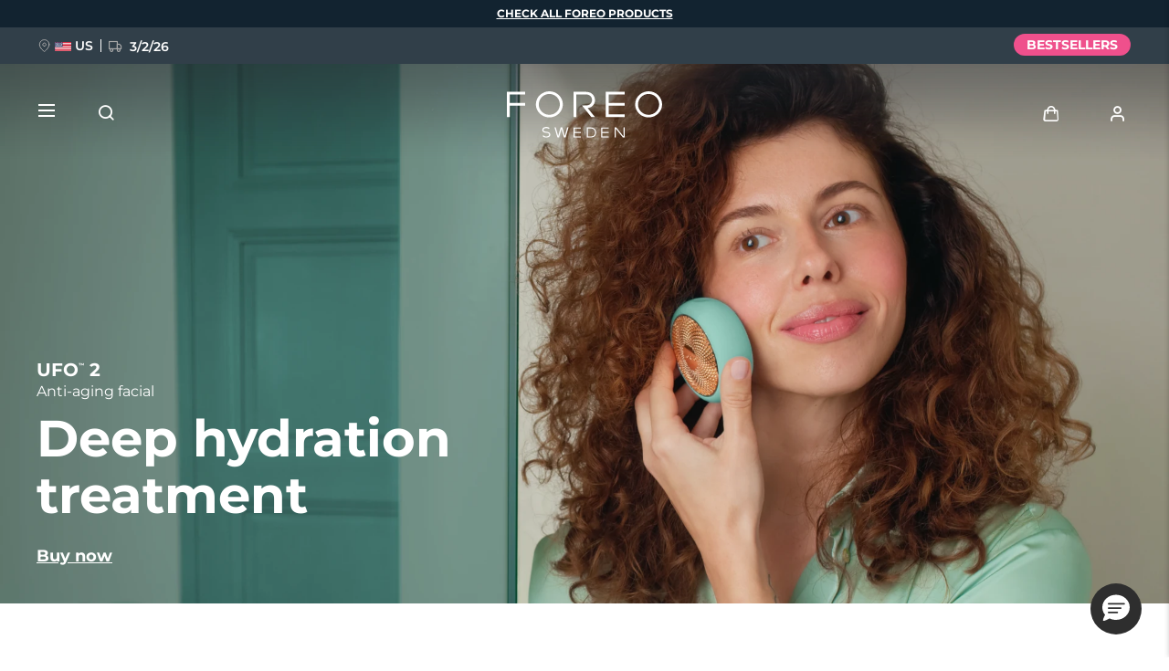

--- FILE ---
content_type: text/html; charset=UTF-8
request_url: https://www.foreo.com/ufo-2?bvstate=pg%3A2/ct%3Ar&p=128&v=1630
body_size: 36702
content:


<!DOCTYPE html>
<html lang="en" dir="ltr" prefix="og: https://ogp.me/ns#">
<head>
<script>window.dataLayer = window.dataLayer || []; window._mtm = window._mtm || [];</script>
<script> window.dataLayer=[{"currencyRates":["\u0027USDAED\u0027:\u0027{{3.6725}}\u0027","\u0027USDAUD\u0027:\u0027{{1.4366}}\u0027","\u0027USDBHD\u0027:\u0027{{0.378939}}\u0027","\u0027USDBRL\u0027:\u0027{{5.2565}}\u0027","\u0027USDCAD\u0027:\u0027{{1.36245}}\u0027","\u0027USDCHF\u0027:\u0027{{0.772641}}\u0027","\u0027USDCLP\u0027:\u0027{{866.43}}\u0027","\u0027USDCNY\u0027:\u0027{{6.95175}}\u0027","\u0027USDCOP\u0027:\u0027{{3673.85}}\u0027","\u0027USDCZK\u0027:\u0027{{20.5285}}\u0027","\u0027USDDKK\u0027:\u0027{{6.3018}}\u0027","\u0027USDEUR\u0027:\u0027{{0.843604}}\u0027","\u0027USDGBP\u0027:\u0027{{0.730354}}\u0027","\u0027USDHKD\u0027:\u0027{{7.80995}}\u0027","\u0027USDHRK\u0027:\u0027{{6.3579}}\u0027","\u0027USDHUF\u0027:\u0027{{321.69}}\u0027","\u0027USDIQD\u0027:\u0027{{1310.5}}\u0027","\u0027USDIRR\u0027:\u0027{{42125}}\u0027","\u0027USDJPY\u0027:\u0027{{154.745}}\u0027","\u0027USDKRW\u0027:\u0027{{1450.79}}\u0027","\u0027USDKWD\u0027:\u0027{{0.30692}}\u0027","\u0027USDMXN\u0027:\u0027{{17.466}}\u0027","\u0027USDMYR\u0027:\u0027{{3.94204}}\u0027","\u0027USDNOK\u0027:\u0027{{9.64904}}\u0027","\u0027USDNZD\u0027:\u0027{{1.66085}}\u0027","\u0027USDOMR\u0027:\u0027{{0.386483}}\u0027","\u0027USDPEN\u0027:\u0027{{3.3695}}\u0027","\u0027USDPHP\u0027:\u0027{{58.915}}\u0027","\u0027USDPLN\u0027:\u0027{{3.55595}}\u0027","\u0027USDQAR\u0027:\u0027{{3.64104}}\u0027","\u0027USDRON\u0027:\u0027{{4.2999}}\u0027","\u0027USDRUB\u0027:\u0027{{76.3834}}\u0027","\u0027USDSAR\u0027:\u0027{{3.75109}}\u0027","\u0027USDSEK\u0027:\u0027{{8.9254}}\u0027","\u0027USDSGD\u0027:\u0027{{1.2699}}\u0027","\u0027USDTHB\u0027:\u0027{{31.5604}}\u0027","\u0027USDTRY\u0027:\u0027{{43.4272}}\u0027","\u0027USDTWD\u0027:\u0027{{31.598}}\u0027","\u0027USDVND\u0027:\u0027{{25940}}\u0027","\u0027USDZAR\u0027:\u0027{{16.1435}}\u0027"],"customerID":0,"pageType":"product"}]; </script>
<meta charset="utf-8" />
<meta name="description" content="UFO™ 2 is a masking device that replaces beauty spas. It heats &amp; cools, and heals your skin with LED light therapy while making use of the active ingredients." />
<link rel="canonical" href="https://www.foreo.com/ufo-2" />
<link rel="shortlink" href="https://www.foreo.com/node/614" />
<meta name="robots" content="index, follow" />
<meta property="og:site_name" content="FOREO" />
<meta property="og:url" content="https://www.foreo.com/ufo-2" />
<meta property="og:title" content="FOREO UFO™ 2 – Supercharged Facial Mask Device" />
<meta property="og:description" content="Get the best facial of your life. At home. In just 2 minutes. FOREO UFO™ 2 has heating, cooling, and LED light therapy." />
<meta property="og:image" content="https://assets.foreo.com/files/static/social/2022-06/UFO-2_social-share.png?VersionId=4vvpwy6MWJ73bxlv.AMcPvgB1_eoHnDG" />
<meta property="og:updated_time" content="Mon, 12/29/2025 - 15:13" />
<meta property="article:modified_time" content="Mon, 12/29/2025 - 15:13" />
<meta property="fb:app_id" content="426854714167634" />
<meta name="twitter:card" content="summary_large_image" />
<meta name="twitter:title" content="UFO 2" />
<meta name="twitter:site" content="@FOREO" />
<meta name="Generator" content="Drupal 10 (https://www.drupal.org); Commerce 2" />
<meta name="MobileOptimized" content="width" />
<meta name="HandheldFriendly" content="true" />
<meta name="viewport" content="width=device-width, initial-scale=1.0, maximum-scale=1.0, minimum-scale=1.0, user-scalable=no" />
<script type="application/ld+json">{
    "@context": "https://schema.org",
    "@graph": [
        {
            "@type": "Product",
            "name": "UFO™ 2",
            "description": "Going to a spa can be lovely. It can also be expensive, and time-consuming. Featuring a combo of 5 of the most popular spa treatments in one device, UFO™ 2 leaves your skin rejuvenated and moisturized in minutes. Use with specially designed UFO™ activated masks or FOREO sheet masks to enjoy pre-programmed routines via the FOREO app.",
            "image": {
                "@type": "ImageObject",
                "url": "https://assets.foreo.com/files/static/product-images/2022-12/ecomm_UFO-2-pink_1.webp?VersionId=K9EFOEPebRgZPHLQqF_uGGoX6odEGH3K"
            },
            "offers": {
                "@type": "Offer",
                "price": "199",
                "priceCurrency": "USD"
            }
        }
    ]
}</script>
<link rel="icon" href="/themes/custom/jedi/favicon.ico" type="image/vnd.microsoft.icon" />
<link rel="alternate" hreflang="en" href="https://www.foreo.com/ufo-2" />
<link rel="alternate" hreflang="de" href="https://www.foreo.com/de/ufo-2" />
<link rel="alternate" hreflang="es" href="https://www.foreo.com/es/ufo-2" />
<link rel="alternate" hreflang="fr" href="https://www.foreo.com/fr/ufo-2" />
<link rel="alternate" hreflang="it" href="https://www.foreo.com/it/ufo-2" />
<link rel="alternate" hreflang="pt-br" href="https://www.foreo.com/pt-br/ufo-2" />
<link rel="alternate" hreflang="pl" href="https://www.foreo.com/pl/ufo-2" />
<link rel="alternate" hreflang="sv" href="https://www.foreo.com/sv/ufo-2" />
<link rel="alternate" hreflang="ru" href="https://www.foreo.com/ru/ufo-2" />
<link rel="alternate" hreflang="tr" href="https://www.foreo.com/tr/ufo-2" />
<link rel="alternate" hreflang="zh-hans" href="https://www.foreo.com/zh-hans/ufo-2" />
<link rel="alternate" hreflang="zh-hant" href="https://www.foreo.com/zh-hant/ufo-2" />

<!-- Trk mng start -->
<script>!function(){"use strict";function l(e){for(var t=e,r=0,n=document.cookie.split(";");r<n.length;r++){var o=n[r].split("=");if(o[0].trim()===t)return o[1]}}function s(e){return localStorage.getItem(e)}function u(e){return window[e]}function A(e,t){e=document.querySelector(e);return t?null==e?void 0:e.getAttribute(t):null==e?void 0:e.textContent}var e=window,t=document,r="script",n="dataLayer",o="https://sweden.foreo.com",a="",i="dtelsqkyj",c="6xayckvw=aWQ9R1RNLU1CTFQzWA%3D%3D&apiKey=3363f648",g="stapeUserId",v="",E="",d=!1;try{var d=!!g&&(m=navigator.userAgent,!!(m=new RegExp("Version/([0-9._]+)(.*Mobile)?.*Safari.*").exec(m)))&&16.4<=parseFloat(m[1]),f="stapeUserId"===g,I=d&&!f?function(e,t,r){void 0===t&&(t="");var n={cookie:l,localStorage:s,jsVariable:u,cssSelector:A},t=Array.isArray(t)?t:[t];if(e&&n[e])for(var o=n[e],a=0,i=t;a<i.length;a++){var c=i[a],c=r?o(c,r):o(c);if(c)return c}else console.warn("invalid uid source",e)}(g,v,E):void 0;d=d&&(!!I||f)}catch(e){console.error(e)}var m=e,g=(m[n]=m[n]||[],m[n].push({"gtm.start":(new Date).getTime(),event:"gtm.js"}),t.getElementsByTagName(r)[0]),v=I?"&bi="+encodeURIComponent(I):"",E=t.createElement(r),f=(d&&(i=8<i.length?i.replace(/([a-z]{8}$)/,"kp$1"):"kp"+i),!d&&a?a:o);E.async=!0,E.src=f+"/"+i+".js?"+c+v,null!=(e=g.parentNode)&&e.insertBefore(E,g)}();</script>
<!--  End Trk mng -->
<title>FOREO UFO™ 2 | Facial Mask Device | Cooling, Heating, LED</title>
<link rel="apple-touch-icon" sizes="57x57" href="/themes/custom/jedi/favicon/apple-icon-57x57.png">
<link rel="apple-touch-icon" sizes="60x60" href="/themes/custom/jedi/favicon/apple-icon-60x60.png">
<link rel="apple-touch-icon" sizes="72x72" href="/themes/custom/jedi/favicon/apple-icon-72x72.png">
<link rel="apple-touch-icon" sizes="76x76" href="/themes/custom/jedi/favicon/apple-icon-76x76.png">
<link rel="apple-touch-icon" sizes="114x114" href="/themes/custom/jedi/favicon/apple-icon-114x114.png">
<link rel="apple-touch-icon" sizes="120x120" href="/themes/custom/jedi/favicon/apple-icon-120x120.png">
<link rel="apple-touch-icon" sizes="144x144" href="/themes/custom/jedi/favicon/apple-icon-144x144.png">
<link rel="apple-touch-icon" sizes="152x152" href="/themes/custom/jedi/favicon/apple-icon-152x152.png">
<link rel="apple-touch-icon" sizes="180x180" href="/themes/custom/jedi/favicon/apple-icon-180x180.png">
<link rel="icon" type="image/png" sizes="192x192"  href="/themes/custom/jedi/favicon/android-icon-192x192.png">
<link rel="icon" type="image/png" sizes="32x32" href="/themes/custom/jedi/favicon/favicon-32x32.png">
<link rel="icon" type="image/png" sizes="96x96" href="/themes/custom/jedi/favicon/favicon-96x96.png">
<link rel="icon" type="image/png" sizes="16x16" href="/themes/custom/jedi/favicon/favicon-16x16.png">
<link rel="manifest" href="/themes/custom/jedi/favicon/manifest.json">
<meta name="msapplication-TileColor" content="#313F49">
<meta name="msapplication-TileImage" content="/themes/custom/jedi/favicon/ms-icon-144x144.png">
<meta name="theme-color" content="#313F49">
<meta name="naver-site-verification" content="5646e40ef91d6eb181a3ae32a7bc909c8970dc76"/>
<meta name="ahrefs-site-verification" content="82f95a7f6be708a3c17cdd27dedd314753828f3e701c448936a3251acab86281">
<meta name="yandex-verification" content="36cc6d78066b1165" />
<link rel="stylesheet" media="all" href="/sites/default/files/css/css_Fsg9lhR88KrwOQBjAndntDWuTpGlZdByOYt4u6Iu8lw.css?delta=0&amp;language=en&amp;theme=jedi&amp;include=eJxVz9sOgzAIANAf0jS7-TsGW-Jw9JKCm-7rZ2wf1hfgEELAQlL7BDOBYGdjRhNi9sD0xW5BR-bS28irD0XXKim8tby3fLQcWs4cJ-BedGcKc-1lcqV6vUv2R4BRies5KUe3Wh0D1AH5UMK81KWKm_5Nn5XsoujPD3-0dFg_" />
<link rel="stylesheet" media="all" href="/sites/default/files/css/css_dgOM5ckk18X9p3FiV1aE7e4v6omHSAiEXsg82qRM7eY.css?delta=1&amp;language=en&amp;theme=jedi&amp;include=eJxVz9sOgzAIANAf0jS7-TsGW-Jw9JKCm-7rZ2wf1hfgEELAQlL7BDOBYGdjRhNi9sD0xW5BR-bS28irD0XXKim8tby3fLQcWs4cJ-BedGcKc-1lcqV6vUv2R4BRies5KUe3Wh0D1AH5UMK81KWKm_5Nn5XsoujPD3-0dFg_" />


  <style>[data-class="bearcustomerreviews"] .bazaarvoice__title {
  display: none;
}
</style>
</head>
<body class="us-ip page-node-614 path-node page-node-type-page">
<!-- Trk mng (noscript) -->
<noscript><iframe src="https://sweden.foreo.com/ns.html?id=GTM-MBLT3X" height="0" width="0" style="display:none;visibility:hidden"></iframe></noscript>
<!-- End Trk mng (noscript) -->
    
  <a href="#main-content" class="visually-hidden focusable skip-link">
    Skip to main content
  </a>
  
  <div class="dialog-off-canvas-main-canvas" data-off-canvas-main-canvas>
    

<div class="wrapper ">

  <main class="main" role="main">

    <div class="content">

       <div data-drupal-messages-fallback class="hidden"></div>


<div id="block-usergoogleloginvue" class="block-vue-google"  id="block-usergoogleloginvue" class="block-vue-google">
  
    
      
  <div id="vue-google"></div>

  </div>

<article class="node node--type-page node--view-mode-full">

  <div class="node__content">
    

      <div class="field__items">
              <div class="field__item">

  


  


<section class="kv brick brick--type--kv brick--id--9513 white-text" data-class="ufo2lpkv">
  <div class="kv__wrap">

    <!-- Image -->
          <picture class="kv__picture lazy">
                <source data-srcset="https://assets.foreo.com/files/static/2023-03/UFO-2_PPdesk-KV-2_0.webp?VersionId=42D3_Vh2Le8BgxjrmoweTMPbb26lSX1r" media="(min-width: 1280px)" type="image/webp">
        <source data-srcset="" media="(min-width: 1280px)">
                <source data-srcset="https://assets.foreo.com/files/static/2023-03/UFO-2_PPmob-KV-2_0.webp?VersionId=DnYIOPH7UstdPTyeMtYjCqGjttIGckAv" type="image/webp"/>
        <source data-srcset=""/>
        <img           alt="UFO™ 2 KV"
            title="UFO™ 2 KV"
        style="visibility: hidden"
        onload="javascript: classList.remove('kv-height'); this.style.visibility='visible'"
        class="kv-height"
        />
      </picture>
        <!-- END Image -->

    <!-- Video -->
        <!-- END Video -->

    <!-- Data -->
    <div class="kv__data">

      <!-- badge -->
        
      <!-- END Badge -->

      
              <div class="kv__strap">
  UFO<sup>™</sup> 2
</div>
      
              <div class="kv__straptext">
  Anti-aging facial
</div>
      
                        <h1 class="kv__heading">
  Deep hydration treatment
</h1>
              
      
    </div>
    <!-- END Data -->

    <!-- KV Link -->
          <a class="kv__link" href="/ufo-2?s=1"></a>
        <!-- END KV Link -->

    <!-- Buttons -->
    <div class="kv__buttons kv__buttons--1">
              <a class="kv__button" href="/ufo-2?s=1">Buy now</a>
      
          </div>
    <!-- END Buttons -->

  </div>

</section>


  
  

  

<section class="tt tt--default brick brick--type--text-tile brick--id--7745" data-class="ufo2productinanutshell">
  <div class="tt__wrap">

    
                  <h2 class="tt__heading tt__heading--margin">
  Experience a supercharged facial. <br>At home. In 2 mins.
</h2>
          
          <div class="tt__text">
  <p>Going to a spa can be lovely. It can also be expensive. And time-consuming. So we've invented a way that you can get the full benefits of the five most popular spa treatments, from the comfort of your home.</p>

<p>Featuring a combination of science-backed Thermo-therapy, Cryo-therapy, LED light therapy and T-Sonic<sup>TM</sup> massage to supercharge your mask facial. UFO<sup>TM</sup> 2 leaves your skin rejuvenated and nourished in minutes. Use with specially designed UFO™ activated masks or FOREO sheet masks to enjoy pre-programmed routines via the FOREO app.</p>

</div>
    
    
  </div>
</section>


  
  
<div class="grid grid--2_1 brick brick--type--grid brick--id--7746 hide-text-mobile small-margins" data-class="ufo2skincarebenefitsgrid1">
  <div class="grid__wrap">

          

  
<section class="mt brick brick--type--media-tile brick--id--7747 white-text" data-class="">

  <div class="mt__wrap">

    <!-- Open CTA around Media -->
          <!-- END Open CTA around Media -->

      <!-- Image -->
              <picture class="mt__picture lazy">
                    <source data-srcset="https://assets.foreo.com/files/static/2022-06/UFO-2-results.webp?VersionId=stayJ.93X4G8uWqhRVtW3lBY7b5W3OZG" media="(min-width: 1280px)" type="image/webp">
          <source data-srcset="" media="(min-width: 1280px)">
                    <source data-srcset="https://assets.foreo.com/files/static/2022-06/UFO-2-real-results.webp?VersionId=6cK..eZwOJNC4LH1QHS0Ab84_Yrd30bO" type="image/webp"/>
          <source data-srcset=""/>
          <img               alt="UFO 2 - Real results
            title="UFO 2 - Real results"
          />
        </picture>
            <!-- END Image -->

      <!-- Video -->
            <!-- END Video -->

      <!-- Close CTA around Media -->
          <!-- END Close CTA around Media -->

    <!-- Label -->
        <!-- END Label -->

    <!-- Data -->
    <div class="mt__data">

              <div class="mt__strap">
  UFO<sup>TM</sup> 2
</div>
      
                        <h2 class="mt__heading">
  Real results
</h2>
              
      
    </div>
    <!-- END Data -->

    <!-- Button -->
        <!-- END Button -->

  </div>

</section>


  
  
  


<section class="tt tt--default brick brick--type--text-tile brick--id--7748" data-class="ufo2skincarebenefitstexttile1">
  <div class="tt__wrap">

          <div class="tt__strap tt__strap--margin">
  Why skin will love it
</div>
    
    
          <div class="tt__text">
  <h2>Deep hydration</h2>

<p>UFO<sup>TM</sup> treatments provide your skin with immediate and long lasting hydration. They are also clinically proven to increase skin moisture levels by 126% in just 2 mins, retaining the effect for up to 6 hours.</p>

<blockquote>Based on third-party clinical trials</blockquote>

<h2>Radiant &amp; rejuvenated</h2>

<p>Looking youthfully fresh has never been easier. T-Sonic<sup>TM</sup> massage increases microcirculation, delivering essential oxygen and nutrients to skin cells, while eliminating toxins - leaving skin with a healthy glow. Users report visible results after the very first use.</p>

<blockquote>Based on third-party consumer testing</blockquote>

</div>
    
    
  </div>
</section>

    
  </div>
</div>


  
  
<div class="grid grid--1_2 brick brick--type--grid brick--id--7749 hidden-mobile small-margins" data-class="ufo2skincarebenefitsgrid2">
  <div class="grid__wrap">

          

  
  
  
  
  
<section class="tt tt--default brick brick--type--text-tile brick--id--7750" data-class="ufo2skincarebenefitstexttile2">
  <div class="tt__wrap">

    
    
          <div class="tt__text tt__text--margin">
  <h2>Silky soft &amp; nourished</h2>

<p>With Hyper-Infusion Technology, a combo of heat and massage, UFO<sup>TM</sup> 2 pushes active ingredients from your mask deep into skin - where they work best. 78% of users report softer skin, and say skin looks more supple and is perfectly primed for makeup.</p>

<blockquote>Based on third-party consumer trials</blockquote>

<h2>Depuffs &amp; Firms</h2>

<p>Say goodbye to fine lines and puffiness, thanks to cooling Cryo-therapy. Users report firmer-looking skin, with less visible pores. They also say skin feels supple and more elastic after use.</p>

<blockquote>Based on third-party consumer trials</blockquote>

</div>
    
    
  </div>
</section>


  
<section class="mt brick brick--type--media-tile brick--id--7751" data-class="">

  <div class="mt__wrap">

    <!-- Open CTA around Media -->
          <!-- END Open CTA around Media -->

      <!-- Image -->
              <picture class="mt__picture lazy">
                    <source data-srcset="https://assets.foreo.com/files/static/2022-06/UFO-2-silky-soft-and-nourished.webp?VersionId=XI.TkofcqWC55mbmgcwZpzRC97vQtE8U" media="(min-width: 1280px)" type="image/webp">
          <source data-srcset="" media="(min-width: 1280px)">
                    <source data-srcset="https://assets.foreo.com/files/static/2022-06/UFO-2-depuffs-and-firms.webp?VersionId=YyZpflbXd3QoXROXL.xd9czIG.to9cf6" type="image/webp"/>
          <source data-srcset=""/>
          <img               alt="UFO 2 - Silky soft &amp; nourished
            title="UFO 2 - Silky soft &amp; nourished"
          />
        </picture>
            <!-- END Image -->

      <!-- Video -->
            <!-- END Video -->

      <!-- Close CTA around Media -->
          <!-- END Close CTA around Media -->

    <!-- Label -->
                  <!-- END Label -->

    <!-- Data -->
    <div class="mt__data">

      
      
      
    </div>
    <!-- END Data -->

    <!-- Button -->
        <!-- END Button -->

  </div>

</section>

    
  </div>
</div>


  
  
<div class="grid grid--2_1 brick brick--type--grid brick--id--7924 hidden-desk small-margins" data-class="ufo2skincarebenefitsgrid2mobie">
  <div class="grid__wrap">

          

  
<section class="mt brick brick--type--media-tile brick--id--7925" data-class="">

  <div class="mt__wrap">

    <!-- Open CTA around Media -->
          <!-- END Open CTA around Media -->

      <!-- Image -->
              <picture class="mt__picture lazy">
                    <source data-srcset="https://assets.foreo.com/files/static/2022-06/UFO-2_PPmob-benefits_2a.webp?VersionId=IX.GZc6KAx8GxWF9Xp1OBKCKZwhrTsFN" type="image/webp"/>
          <source data-srcset=""/>
          <img               alt="UFO 2 - Skincare Benefits
            title="UFO 2 - Skincare Benefits"
          />
        </picture>
            <!-- END Image -->

      <!-- Video -->
            <!-- END Video -->

      <!-- Close CTA around Media -->
          <!-- END Close CTA around Media -->

    <!-- Label -->
                  <!-- END Label -->

    <!-- Data -->
    <div class="mt__data">

      
      
      
    </div>
    <!-- END Data -->

    <!-- Button -->
        <!-- END Button -->

  </div>

</section>


  
<section class="mt brick brick--type--media-tile brick--id--7926" data-class="">

  <div class="mt__wrap">

    <!-- Open CTA around Media -->
          <!-- END Open CTA around Media -->

      <!-- Image -->
              <picture class="mt__picture lazy">
                    <source data-srcset="https://assets.foreo.com/files/static/2022-06/UFO-2_PPmob-benefits_2b.webp?VersionId=XJQ2uytx8EujqWCHEH1y7IPKaENnAEvS" type="image/webp"/>
          <source data-srcset=""/>
          <img               alt="UFO 2 - Skincare Benefits
            title="UFO 2 - Skincare Benefits"
          />
        </picture>
            <!-- END Image -->

      <!-- Video -->
            <!-- END Video -->

      <!-- Close CTA around Media -->
          <!-- END Close CTA around Media -->

    <!-- Label -->
                  <!-- END Label -->

    <!-- Data -->
    <div class="mt__data">

      
      
      
    </div>
    <!-- END Data -->

    <!-- Button -->
        <!-- END Button -->

  </div>

</section>

    
  </div>
</div>


  
  
<div class="grid grid--1_1_1 brick brick--type--grid brick--id--7752 hidden-mobile small-margins" data-class="ufo2skincarebenefitsgrid3">
  <div class="grid__wrap">

          

  
<section class="mt brick brick--type--media-tile brick--id--7753" data-class="">

  <div class="mt__wrap">

    <!-- Open CTA around Media -->
          <!-- END Open CTA around Media -->

      <!-- Image -->
              <picture class="mt__picture lazy">
                    <source data-srcset="https://assets.foreo.com/files/static/2022-06/UFO-2-refines.webp?VersionId=OZMNe7g4meEz72tLVwVLzjss7wk3m6eU" media="(min-width: 1280px)" type="image/webp">
          <source data-srcset="" media="(min-width: 1280px)">
                    <source data-srcset="https://assets.foreo.com/files/static/2022-06/UFO-2-heals.webp?VersionId=FiLRlJtolTok6RowUe26AzqE7loDNA8V" type="image/webp"/>
          <source data-srcset=""/>
          <img               alt="UFO 2 - Refines &amp; Heals
            title="UFO 2 - Refines &amp; Heals"
          />
        </picture>
            <!-- END Image -->

      <!-- Video -->
            <!-- END Video -->

      <!-- Close CTA around Media -->
          <!-- END Close CTA around Media -->

    <!-- Label -->
                  <!-- END Label -->

    <!-- Data -->
    <div class="mt__data">

      
      
      
    </div>
    <!-- END Data -->

    <!-- Button -->
        <!-- END Button -->

  </div>

</section>


  
<section class="mt brick brick--type--media-tile brick--id--7754" data-class="">

  <div class="mt__wrap">

    <!-- Open CTA around Media -->
          <!-- END Open CTA around Media -->

      <!-- Image -->
              <picture class="mt__picture lazy">
                    <source data-srcset="https://assets.foreo.com/files/static/2022-06/UFO-2-pre-programmed-treatments.webp?VersionId=1IVAUlZzCEI_2x2y725dfJeDmuVurT5r" media="(min-width: 1280px)" type="image/webp">
          <source data-srcset="" media="(min-width: 1280px)">
                    <source data-srcset="https://assets.foreo.com/files/static/2022-06/UFO-2-customized-routine.webp?VersionId=J66PWt_b5FnU.xBQ.B9su4K_cAiuCOBR" type="image/webp"/>
          <source data-srcset=""/>
          <img               alt="UFO 2 - Pre-Programmed Treatments
            title="UFO 2 - Pre-Programmed Treatments"
          />
        </picture>
            <!-- END Image -->

      <!-- Video -->
            <!-- END Video -->

      <!-- Close CTA around Media -->
          <!-- END Close CTA around Media -->

    <!-- Label -->
                  <!-- END Label -->

    <!-- Data -->
    <div class="mt__data">

      
      
      
    </div>
    <!-- END Data -->

    <!-- Button -->
        <!-- END Button -->

  </div>

</section>


  
  
  
  
  
<section class="tt tt--default brick brick--type--text-tile brick--id--7755" data-class="ufo2skincarebenefitstexttile3">
  <div class="tt__wrap">

    
    
          <div class="tt__text tt__text--margin">
  <h2>Refines &amp; Heals</h2>

<p>With full-spectrum LED light, UFO<sup>TM</sup> 2 revitalizes and refines the complexion. It is clinically proven to significantly reduce the appearance of wrinkles in just 7 days. Users also report that their skin's appearance is improved overall, with a more even skin tone.</p>

<blockquote>Based on third-party clinical and consumer trials</blockquote>

<h2>Pre-Programmed Treatments</h2>

<p>Each UFO<sup>TM</sup> activated mask and FOREO sheet mask has its own treatment routine in the FOREO app, which you can sync to your UFO<sup>TM</sup> device and use in offline mode. These combine the very best of UFO<sup>TM</sup> technologies, so you get the most out of your facial. You can also use your own masks and create customized routines.</p>

</div>
    
    
  </div>
</section>

    
  </div>
</div>


  
  
<div class="grid grid--HTU brick brick--type--grid brick--id--9796 small-margins hidden-desk" data-class="ufo2benefitsgridmobile">
  <div class="grid__wrap">

          <div class="grid__data">

        
        
                  <div class="grid__text">
            

      <div class="clearfix text-formatted field__items">
              <div class="field__item"></div>
          </div>
  
          </div>
        
        
      </div>
    
          <div class="grid__content">
        

  
  
<div class="grid grid--default brick brick--type--grid brick--id--9797" data-class="ufo2benefitsinnergridmobile">
  <div class="grid__wrap">

          <div class="grid__data">

        
        
                  <div class="grid__text">
            

      <div class="clearfix text-formatted field__items">
              <div class="field__item"></div>
          </div>
  
          </div>
        
        
      </div>
    
          <div class="grid__content">
        

  
  
<div class="tile tile--HTU brick brick--type--tile brick--id--9798" data-class="ufobenefit1">
  <div class="tile__wrap">

          <picture class="tile__picture">
                <source srcset="" type="image/webp" />
        <source srcset="" />
        <img src="" />
      </picture>
    
    <div class="tile__data">

              <div class="tile__text tile__text--1">
          
        </div>
      
                        <h3 class="tile__heading">

            <div class="field__item">Deep hydration</div>
      </h3>
              
              <div class="tile__text tile__text--2">
          <p>UFO<sup>TM</sup> treatments provide your skin with immediate and long lasting hydration. They are also clinically proven to increase skin moisture levels by 126% in just 2 mins, retaining the effect for up to 6 hours.</p>

<blockquote style="margin-left: 0;">Based on third-party clinical trials</blockquote>

        </div>
      
          </div>

  </div>
</div>


  
  
<div class="tile tile--HTU brick brick--type--tile brick--id--9799" data-class="ufobenefit2">
  <div class="tile__wrap">

          <picture class="tile__picture">
                <source srcset="" type="image/webp" />
        <source srcset="" />
        <img src="" />
      </picture>
    
    <div class="tile__data">

              <div class="tile__text tile__text--1">
          
        </div>
      
                        <h3 class="tile__heading">

            <div class="field__item">Radiant &amp; rejuvenated</div>
      </h3>
              
              <div class="tile__text tile__text--2">
          <p>Looking youthfully fresh has never been easier. T-Sonic<sup>TM</sup> massage increases microcirculation, delivering essential oxygen and nutrients to skin cells, while eliminating toxins - leaving skin with a healthy glow. Users report visible results after the very first use.</p>

<blockquote style="margin-left: 0;">Based on third-party consumer trials</blockquote>

        </div>
      
          </div>

  </div>
</div>


  
  
<div class="tile tile--HTU brick brick--type--tile brick--id--9800" data-class="ufobenefit3">
  <div class="tile__wrap">

          <picture class="tile__picture">
                <source srcset="" type="image/webp" />
        <source srcset="" />
        <img src="" />
      </picture>
    
    <div class="tile__data">

              <div class="tile__text tile__text--1">
          
        </div>
      
                        <h3 class="tile__heading">

            <div class="field__item">Silky soft &amp; nourished</div>
      </h3>
              
              <div class="tile__text tile__text--2">
          <p>With Hyper-Infusion Technology, a combo of heat and massage, UFO<sup>TM</sup> 2 pushes active ingredients from your mask deep into skin - where they work best. 78% of users report softer skin, and say skin looks more supple and is perfectly primed for makeup.</p>

<blockquote style="margin-left: 0;">Based on third-party consumer trials</blockquote>

        </div>
      
          </div>

  </div>
</div>


  
  
<div class="tile tile--HTU brick brick--type--tile brick--id--9801" data-class="ufobenefit4">
  <div class="tile__wrap">

          <picture class="tile__picture">
                <source srcset="" type="image/webp" />
        <source srcset="" />
        <img src="" />
      </picture>
    
    <div class="tile__data">

              <div class="tile__text tile__text--1">
          
        </div>
      
                        <h3 class="tile__heading">

            <div class="field__item">Depuffs &amp; Firms</div>
      </h3>
              
              <div class="tile__text tile__text--2">
          <p>Say goodbye to fine lines and puffiness, thanks to cooling Cryo-therapy. Users report firmer-looking skin, with less visible pores. They also say skin feels supple and more elastic after use.</p>

<blockquote style="margin-left: 0;">Based on third-party consumer trials</blockquote>

        </div>
      
          </div>

  </div>
</div>


  
  
<div class="tile tile--HTU brick brick--type--tile brick--id--9802" data-class="ufobenefit5">
  <div class="tile__wrap">

          <picture class="tile__picture">
                <source srcset="" type="image/webp" />
        <source srcset="" />
        <img src="" />
      </picture>
    
    <div class="tile__data">

              <div class="tile__text tile__text--1">
          
        </div>
      
                        <h3 class="tile__heading">

            <div class="field__item">Refines &amp; Heals</div>
      </h3>
              
              <div class="tile__text tile__text--2">
          <p>With full-spectrum LED light, UFO<sup>TM</sup> 2 revitalizes and refines the complexion. It is clinically proven to significantly reduce the appearance of wrinkles in just 7 days. Users also report that their skin's appearance is improved overall, with a more even skin tone.</p>

<blockquote style="margin-left: 0;">Based on third-party clinical and consumer trials</blockquote>

        </div>
      
          </div>

  </div>
</div>


  
  
<div class="tile tile--HTU brick brick--type--tile brick--id--9803" data-class="ufobenefit6">
  <div class="tile__wrap">

          <picture class="tile__picture">
                <source srcset="" type="image/webp" />
        <source srcset="" />
        <img src="" />
      </picture>
    
    <div class="tile__data">

              <div class="tile__text tile__text--1">
          
        </div>
      
                        <h3 class="tile__heading">

            <div class="field__item">Pre-Programmed Treatments</div>
      </h3>
              
              <div class="tile__text tile__text--2">
          <p>Each UFO<sup>TM</sup> activated mask and FOREO sheet mask has its own treatment routine in the FOREO app, which you can sync to your UFO<sup>TM</sup> device and use in offline mode. These combine the very best of UFO<sup>TM</sup> technologies, so you get the most out of your facial. You can also use your own masks and create customized routines.</p>

        </div>
      
          </div>

  </div>
</div>

      </div>
    
  </div>
</div>

      </div>
    
  </div>
</div>


  
  
<div class="grid grid--1_1_1 brick brick--type--grid brick--id--11544" data-class="ufo2beforeaftergrid">
  <div class="grid__wrap">

          

  
<section class="mt brick brick--type--media-tile brick--id--11545 white-text" data-class="">

  <div class="mt__wrap">

    <!-- Open CTA around Media -->
          <!-- END Open CTA around Media -->

      <!-- Image -->
              <picture class="mt__picture lazy">
                    <source data-srcset="https://assets.foreo.com/files/static/2023-09/UFO-2_desktop_before_1_1.webp?VersionId=0h13b2VB_hsQ475CamG_yj8bpYMNeMwf" media="(min-width: 1280px)" type="image/webp">
          <source data-srcset="" media="(min-width: 1280px)">
                    <source data-srcset="https://assets.foreo.com/files/static/2023-09/UFO-2_mobile_before_1_1.webp?VersionId=qURUZZGJauwoGFfI1ej8O_I9i8xg7kRQ" type="image/webp"/>
          <source data-srcset=""/>
          <img               alt="UFO 2 - Before
            title="UFO 2 - Before"
          />
        </picture>
            <!-- END Image -->

      <!-- Video -->
            <!-- END Video -->

      <!-- Close CTA around Media -->
          <!-- END Close CTA around Media -->

    <!-- Label -->
                  <div class="mt__label">
  Before
</div>
              <!-- END Label -->

    <!-- Data -->
    <div class="mt__data">

      
      
              <div class="mt__text">

      <div class="clearfix text-formatted field__items">
              <div class="field__item"></div>
          </div>
  </div>
      
    </div>
    <!-- END Data -->

    <!-- Button -->
        <!-- END Button -->

  </div>

</section>


  
<section class="mt brick brick--type--media-tile brick--id--11546 white-text" data-class="">

  <div class="mt__wrap">

    <!-- Open CTA around Media -->
          <!-- END Open CTA around Media -->

      <!-- Image -->
              <picture class="mt__picture lazy">
                    <source data-srcset="https://assets.foreo.com/files/static/2023-09/UFO-2_desktop_after_1_1.webp?VersionId=le0wWBCJeIHpP_SD_D9yMHGvPJmG2EiS" media="(min-width: 1280px)" type="image/webp">
          <source data-srcset="" media="(min-width: 1280px)">
                    <source data-srcset="https://assets.foreo.com/files/static/2023-09/UFO-2_mobile_after_1_1.webp?VersionId=l1CJE76B.ZTAlFGiel5JwJtsTJWcM.ZQ" type="image/webp"/>
          <source data-srcset=""/>
          <img               alt="UFO 2 - After
            title="UFO 2 - After"
          />
        </picture>
            <!-- END Image -->

      <!-- Video -->
            <!-- END Video -->

      <!-- Close CTA around Media -->
          <!-- END Close CTA around Media -->

    <!-- Label -->
                  <div class="mt__label">
  After
</div>
              <!-- END Label -->

    <!-- Data -->
    <div class="mt__data">

      
      
              <div class="mt__text">

      <div class="clearfix text-formatted field__items">
              <div class="field__item"></div>
          </div>
  </div>
      
    </div>
    <!-- END Data -->

    <!-- Button -->
        <!-- END Button -->

  </div>

</section>


  
  



<section class="tt tt--default brick brick--type--text-tile brick--id--11547" data-class="ufo2beforeaftertt">
  <div class="tt__wrap">

          <div class="tt__strap">
  BEFORE &amp; AFTER
</div>
    
                  <h2 class="tt__heading">
  Clinical-consumer results
</h2>
          
          <div class="tt__text">
  <p>Increases skin moisture by 126% in 2 mins.</p>

<p>Reduces the look of wrinkles in 1 week.</p>

<p>Is more effective than a sheet mask in just 2 mins.</p>

<p>78% more nourished and softened skin.</p>

<p>72% instantly hydrated, more supple skin.</p>
</div>
    
    
  </div>
</section>

    
  </div>
</div>

  
  
<div class="commerce_block_placeholder">
  <picture>
    <source media="(min-width: 1280px)"
            srcset="https://assets.foreo.com/files/static/2023-05/ecom-placeholder-desk.png">
    <img src="https://assets.foreo.com/files/static/2023-05/ecom-placeholder.png">
  </picture>
</div>
<div id="0f9083ac-cb63-4949-b414-632b8f8b1080" class="commerce_block commerce-iblock--128 default"
     data-instanceId="0f9083ac-cb63-4949-b414-632b8f8b1080"></div>







  
  
<div class="grid grid--sales brick brick--type--grid brick--id--13857 left-mobile solo-label" data-class="relatedproductsgrid">
  <div class="grid__wrap">

          <div class="grid__data">

                  <h3 class="grid__label">
            

      <div class="clearfix text-formatted field__items">
              <div class="field__item"><p>RELATED PRODUCTS</p></div>
          </div>
  
          </h3>
        
        
                  <div class="grid__text">
            

      <div class="clearfix text-formatted field__items">
              <div class="field__item"></div>
          </div>
  
          </div>
        
        
      </div>
    
          <div class="grid__content">
        

      

  
<div class="related related--sales related--node-703 related--image-commerce  related--desc-default">
      <div class="related__wrap">

      
    
              <picture class="related__img-wrap related__img-wrap--commerce">
  <source srcset="https://assets.foreo.com/files/static/product-images/2023-05/ecomm_UFO-3-mini_Pink_1.webp?VersionId=stBYoZ1a4sMwYdFoiTR2egk_frJ8Pg1m" type="image/webp" />
  <source srcset="https://assets.foreo.com/files/static/2023-05/ecomm_UFO-3-mini_Pink_1.png?VersionId=GYT_dSMMcuNVw17xQgMmptuWD_6qTrMf" />
  <img src="https://assets.foreo.com/files/static/product-images/2023-05/ecomm_UFO-3-mini_Pink_1.webp?VersionId=stBYoZ1a4sMwYdFoiTR2egk_frJ8Pg1m" />
</picture>

<div class="related__data">
  <div class="related__data-inner">
          <h2 class="related__heading">

            <div class="field__item">UFO™ 3 mini</div>
      </h2>
              <div class="related__text related__text--default">
        

            <div class="field__item">Red light therapy device for young skin</div>
      
      </div>
      </div>

      <div class="related__price">
      
  

<div class="price">
            <div class="price__amount">
        $ 139
      </div>
      </div>


    </div>
    <div class="related__price-thirty">Lowest price in 30 days: <span></span></div>
  </div>


      
                        <a href="/ufo-mini-collection" class="related__link"></a>
              
      
      
    </div>
  </div>


      

  
<div class="related related--sales related--node-699 related--image-commerce  related--desc-default">
      <div class="related__wrap">

      
    
              <picture class="related__img-wrap related__img-wrap--commerce">
  <source srcset="https://assets.foreo.com/files/static/product-images/2023-05/ecomm_UFO-3-LED_1.webp?VersionId=6q0BNn.nZuRZM9RABn.kOrSrux_y9bsE" type="image/webp" />
  <source srcset="https://assets.foreo.com/files/static/2023-05/ecomm_UFO-3-LED_1.png?VersionId=6LUEr.Dgfh_46RN71Q1tsn1yWpIJuftV" />
  <img src="https://assets.foreo.com/files/static/product-images/2023-05/ecomm_UFO-3-LED_1.webp?VersionId=6q0BNn.nZuRZM9RABn.kOrSrux_y9bsE" />
</picture>

<div class="related__data">
  <div class="related__data-inner">
          <h2 class="related__heading">

            <div class="field__item">UFO™ 3 LED</div>
      </h2>
              <div class="related__text related__text--default">
        

            <div class="field__item">Concentrated NIR &amp; red LED light therapy</div>
      
      </div>
      </div>

      <div class="related__price">
      
  

<div class="price">
            <div class="price__amount">
        $ 199
      </div>
      </div>


    </div>
    <div class="related__price-thirty">Lowest price in 30 days: <span></span></div>
  </div>


      
                        <a href="/ufo-3-led" class="related__link"></a>
              
      
      
    </div>
  </div>


      

  
<div class="related related--sales related--node-698 related--image-commerce  related--desc-default">
      <div class="related__wrap">

      
    
              <picture class="related__img-wrap related__img-wrap--commerce">
  <source srcset="https://assets.foreo.com/files/static/product-images/2023-05/ecomm_UFO-3-go_Evergreen_1.webp?VersionId=Og.WtILHRshqLrtLRw_TNkhGri9Sz6cg" type="image/webp" />
  <source srcset="https://assets.foreo.com/files/static/2023-05/ecomm_UFO-3-go_Evergreen_1.png?VersionId=oXy4aG2rQiKdrlvbAjevdp1XsyO4eVI7" />
  <img src="https://assets.foreo.com/files/static/product-images/2023-05/ecomm_UFO-3-go_Evergreen_1.webp?VersionId=Og.WtILHRshqLrtLRw_TNkhGri9Sz6cg" />
</picture>

<div class="related__data">
  <div class="related__data-inner">
          <h2 class="related__heading">

            <div class="field__item">UFO™ 3 go</div>
      </h2>
              <div class="related__text related__text--default">
        

            <div class="field__item">Portable red light therapy device</div>
      
      </div>
      </div>

      <div class="related__price">
      
  

<div class="price">
            <div class="price__amount">
        $ 89
      </div>
      </div>


    </div>
    <div class="related__price-thirty">Lowest price in 30 days: <span></span></div>
  </div>


      
                        <a href="/ufo-go-collection" class="related__link"></a>
              
      
      
    </div>
  </div>


      

  
<div class="related related--sales related--node-616 related--image-commerce  related--desc-default">
      <div class="related__wrap">

      
    
              <picture class="related__img-wrap related__img-wrap--commerce">
  <source srcset="https://assets.foreo.com/files/static/product-images/2022-12/ecomm_UFO-mini-2-pink_1.webp?VersionId=TDgUs_uXNHQxgEcBsSroJ3BMBDHHCT7K" type="image/webp" />
  <source srcset="https://assets.foreo.com/files/static/2022-12/ecomm_UFO-mini-2-pink_1.png?VersionId=626.BXDN44S4iWFSz9TGwqR7OPb1Yedk" />
  <img src="https://assets.foreo.com/files/static/product-images/2022-12/ecomm_UFO-mini-2-pink_1.webp?VersionId=TDgUs_uXNHQxgEcBsSroJ3BMBDHHCT7K" />
</picture>

<div class="related__data">
  <div class="related__data-inner">
          <h2 class="related__heading">

            <div class="field__item">UFO™ mini 2</div>
      </h2>
              <div class="related__text related__text--default">
        

            <div class="field__item">Unlock the full potential of your face mask </div>
      
      </div>
      </div>

      <div class="related__price">
      
  

<div class="price">
            <div class="price__amount">
        $ 99
      </div>
      </div>


    </div>
    <div class="related__price-thirty">Lowest price in 30 days: <span></span></div>
  </div>


      
                        <a href="/ufo-mini-2" class="related__link"></a>
              
      
      
    </div>
  </div>

      </div>
    
  </div>
</div>


  
  
<div class="grid grid--2_1 brick brick--type--grid brick--id--7757 invert" data-class="ufo2compatibleproductsufoactivatedmasks">
  <div class="grid__wrap">

          

  
<section class="mt brick brick--type--media-tile brick--id--7758" data-class="">

  <div class="mt__wrap">

    <!-- Open CTA around Media -->
          <!-- END Open CTA around Media -->

      <!-- Image -->
              <picture class="mt__picture lazy">
                    <source data-srcset="https://assets.foreo.com/files/static/2022-06/UFO-activated-masks.webp?VersionId=3U35ClzOgkCJTyddY4H3PU8iuQwjM_z5" media="(min-width: 1280px)" type="image/webp">
          <source data-srcset="" media="(min-width: 1280px)">
                    <source data-srcset="https://assets.foreo.com/files/static/2022-06/acai-berry-mask.webp?VersionId=O6.95l7tbzB5wBE0pe9_7NrVxFjLm5EL" type="image/webp"/>
          <source data-srcset=""/>
          <img               alt="UFO 2 - More effective than regular masks. And 10x faster. 
            title="UFO 2 - More effective than regular masks. And 10x faster. "
          />
        </picture>
            <!-- END Image -->

      <!-- Video -->
            <!-- END Video -->

      <!-- Close CTA around Media -->
          <!-- END Close CTA around Media -->

    <!-- Label -->
                  <!-- END Label -->

    <!-- Data -->
    <div class="mt__data">

      
      
      
    </div>
    <!-- END Data -->

    <!-- Button -->
        <!-- END Button -->

  </div>

</section>


  
  



<section class="tt tt--default brick brick--type--text-tile brick--id--7759" data-class="ufo2compatibleproductstexttile">
  <div class="tt__wrap">

          <div class="tt__strap">
  UFO<sup>TM</sup> activated masks
</div>
    
                  <h2 class="tt__heading">
  More effective than regular masks. <br>And 10x faster.
</h2>
          
          <div class="tt__text">
  <p>Turn 20-minute treatments into 2-minute treats, with our 3 UFO<sup>TM</sup> compatible mask collections.<br>
<br>
Farm to Face collection - fresh formulas made with pure, natural ingredients. Advanced collection - for skincare junkies to tackle any skincare concern. And Daily Duo collection - essentials for your morning and evening beauty routines.</p>

</div>
    
          <a class="tt__button" href="/ufo-mask-range">Learn more</a>
    
  </div>
</section>

    
  </div>
</div>


  
  
<div class="grid grid--sales brick brick--type--grid brick--id--7764 solo-label left-mobile" data-class="ufo2maskselection">
  <div class="grid__wrap">

          <div class="grid__data">

                  <h3 class="grid__label">
            

      <div class="clearfix text-formatted field__items">
              <div class="field__item"><p>FIND YOUR IDEAL MASK</p></div>
          </div>
  
          </h3>
        
        
        
        
      </div>
    
          <div class="grid__content">
        

      
  
  
<div class="related related--sales related--node-623 related--image-custom related--hidden-price related--desc-custom">
      <div class="related__wrap">

              <div class="related__img-wrap">
          <picture class="related__img">
            <source srcset="https://assets.foreo.com/files/static/2022-06/Bulgarian-Rose-Sheet-Mask.png?VersionId=cg3ZfePyZSZM1lrZ9slA7pQa5K9_M7mf" type="image/webp" />
            <source srcset="" />
            <img src="" />
          </picture>
        </div>
      
    
              <picture class="related__img-wrap related__img-wrap--commerce">
  <source srcset="https://assets.foreo.com/files/static/2022-04/BulgarianRose%20%285%29%20%281%29_0.png?VersionId=sGZvyQLj4Mfg.lyqi8YOmDEewCpAarJC" type="image/webp" />
  <source srcset="https://assets.foreo.com/files/static/2023-02/BulgarianRose%20%285%29%20%281%29_0.png?VersionId=.NzJa7_aVKfVyYNXwppmzt4MI2NLVXAd" />
  <img src="" />
</picture>

<div class="related__data">
  <div class="related__data-inner">
    <h2 class="related__heading">

            <div class="field__item">Bulgarian Rose sheet mask (3x)</div>
      </h2>
    <div class="related__text related__text--default">
              <div class="ecommerce__heading-helper ecommerce__contains_wrap">3 x UFO activated masks per pack</div>
          </div>
  </div>

  <div class="related__price">
        
  
<div class="bundle-price-wrapper ecommerce__bundle-price">

  <div class="ecommerce__bundle-price-wrap">
    <div class="ecommerce__bundle-price-amounts">

<div class="price">
            <div class="price__amount">
        $ 16.9
      </div>
      </div>
</div></div>
</div>


  </div>
</div>


      
                        <a href="/mask-bulgarian-rose" class="related__link"></a>
              
              <div class="related__text related__text--custom">
          

            <div class="field__item"><p>Smart sheet mask infused with all-natural rose water to transform dull &amp; dry skin.</p></div>
      
        </div>
      
      
    </div>
  </div>


      
  
  
<div class="related related--sales related--node-626 related--image-custom related--hidden-price related--desc-custom">
      <div class="related__wrap">

              <div class="related__img-wrap">
          <picture class="related__img">
            <source srcset="https://assets.foreo.com/files/static/2022-06/Coconut-Oil-Mask.png?VersionId=g5uk4n_jURhjRPXphCmLoUtocrRezVcJ" type="image/webp" />
            <source srcset="" />
            <img src="" />
          </picture>
        </div>
      
    
              <picture class="related__img-wrap related__img-wrap--commerce">
  <source srcset="https://assets.foreo.com/files/static/2023-07/ecomm_masks-Farm-To-Face_CoconutOil_1.webp?VersionId=Kf8ac1fRYGm0v4flBaqE5KukDCWzgMyN" type="image/webp" />
  <source srcset="https://assets.foreo.com/files/static/2023-07/ecomm_masks-Farm-To-Face_CoconutOil_1_1.png?VersionId=NYEmoBrMMqAzqVlUzGdyCdUKtkw4CPts" />
  <img src="" />
</picture>

<div class="related__data">
  <div class="related__data-inner">
    <h2 class="related__heading">

            <div class="field__item">Coconut Oil UFO™ activated mask (6x)</div>
      </h2>
    <div class="related__text related__text--default">
              <div class="ecommerce__heading-helper ecommerce__contains_wrap">6 x UFO activated masks per pack</div>
          </div>
  </div>

  <div class="related__price">
        
  
<div class="bundle-price-wrapper ecommerce__bundle-price">

  <div class="ecommerce__bundle-price-wrap">
    <div class="ecommerce__bundle-price-amounts">

<div class="price">
            <div class="price__amount">
        $ 21.99
      </div>
      </div>
</div></div>
</div>


  </div>
</div>


      
                        <a href="/mask-coconut-oil" class="related__link"></a>
              
              <div class="related__text related__text--custom">
          

            <div class="field__item"><p>Deeply moisturizes, nourishes, and protects softer, smoother skin.</p></div>
      
        </div>
      
      
    </div>
  </div>


      
  
  
<div class="related related--sales related--node-622 related--image-custom related--hidden-price related--desc-custom">
      <div class="related__wrap">

              <div class="related__img-wrap">
          <picture class="related__img">
            <source srcset="https://assets.foreo.com/files/static/2022-06/Green-Tea-Sheet-Mask.png?VersionId=UxlGEIKwz9.JbmwwuJGk5AJ3RbHh62Ev" type="image/webp" />
            <source srcset="" />
            <img src="" />
          </picture>
        </div>
      
    
              <picture class="related__img-wrap related__img-wrap--commerce">
  <source srcset="https://assets.foreo.com/files/static/2022-04/GreenTea%20%285%29%20%281%29_0.png?VersionId=1zNpSVHt7DCtJiqb3M28THUacoN9Sdwa" type="image/webp" />
  <source srcset="https://assets.foreo.com/files/static/2023-02/GreenTea%20%285%29%20%281%29_0.png?VersionId=WkgwZx8Kf4DQKW8F8CtcCNE4NoUPQUuD" />
  <img src="" />
</picture>

<div class="related__data">
  <div class="related__data-inner">
    <h2 class="related__heading">

            <div class="field__item">Green Tea sheet mask (3x)</div>
      </h2>
    <div class="related__text related__text--default">
              <div class="ecommerce__heading-helper ecommerce__contains_wrap">3 x UFO activated masks per pack</div>
          </div>
  </div>

  <div class="related__price">
        
  
<div class="bundle-price-wrapper ecommerce__bundle-price">

  <div class="ecommerce__bundle-price-wrap">
    <div class="ecommerce__bundle-price-amounts">

<div class="price">
            <div class="price__amount">
        $ 16.9
      </div>
      </div>
</div></div>
</div>


  </div>
</div>


      
                        <a href="/mask-green-tea" class="related__link"></a>
              
              <div class="related__text related__text--custom">
          

            <div class="field__item"><p>One of the most potent sources of antioxidants soothes stressed skin.</p></div>
      
        </div>
      
      
    </div>
  </div>


      
  
  
<div class="related related--sales related--node-625 related--image-custom related--hidden-price related--desc-custom">
      <div class="related__wrap">

              <div class="related__img-wrap">
          <picture class="related__img">
            <source srcset="https://assets.foreo.com/files/static/2022-06/Manuka-Honey-Mask.png?VersionId=FGszG7FzOQJjCkLP.F_hK4yAXDkyzeRy" type="image/webp" />
            <source srcset="" />
            <img src="" />
          </picture>
        </div>
      
    
              <picture class="related__img-wrap related__img-wrap--commerce">
  <source srcset="https://assets.foreo.com/files/static/2023-07/ecomm_masks-Farm-To-Face_ManukaHoney_1.webp?VersionId=96rA5tT5XWy._5Ah7tk_xnOvDd1qfL7l" type="image/webp" />
  <source srcset="https://assets.foreo.com/files/static/2023-07/ecomm_masks-Farm-To-Face_ManukaHoney_1_1.png?VersionId=VR_WrRc1NmH0MvHeCtbEnNG_HUO6Ph2t" />
  <img src="" />
</picture>

<div class="related__data">
  <div class="related__data-inner">
    <h2 class="related__heading">

            <div class="field__item">Manuka Honey UFO™ activated mask (6x)</div>
      </h2>
    <div class="related__text related__text--default">
              <div class="ecommerce__heading-helper ecommerce__contains_wrap">6 x UFO activated masks per pack</div>
          </div>
  </div>

  <div class="related__price">
        
  
<div class="bundle-price-wrapper ecommerce__bundle-price">

  <div class="ecommerce__bundle-price-wrap">
    <div class="ecommerce__bundle-price-amounts">

<div class="price">
            <div class="price__amount">
        $ 21.99
      </div>
      </div>
</div></div>
</div>


  </div>
</div>


      
                        <a href="/mask-manuka-honey" class="related__link"></a>
              
              <div class="related__text related__text--custom">
          

            <div class="field__item"><p>Revitalizes tired skin and enhances compromised elasticity.</p></div>
      
        </div>
      
      
    </div>
  </div>

      </div>
    
  </div>
</div>


  
  
<div class="grid grid--HTU brick brick--type--grid brick--id--7802" data-class="ufo2howtouse">
  <div class="grid__wrap">

          <div class="grid__data">

        
        
        
        
      </div>
    
          <div class="grid__content">
        

  
<section class="mt brick brick--type--media-tile brick--id--7915 white-text" data-class="">

  <div class="mt__wrap">

    <!-- Open CTA around Media -->
          <!-- END Open CTA around Media -->

      <!-- Image -->
              <picture class="mt__picture lazy">
                    <source data-srcset="https://assets.foreo.com/files/static/2022-06/UFO-2_PPdesk-HTU.webp?VersionId=4iTjekVHF4Rc3.uMIm9VwvB5BGsyfXUX" media="(min-width: 1280px)" type="image/webp">
          <source data-srcset="" media="(min-width: 1280px)">
                    <source data-srcset="https://assets.foreo.com/files/static/2022-06/UFO-2_PPmob-HTU.webp?VersionId=wPd3PFQJHiL.JVTY2xkqIRu8I6UQ4oq2" type="image/webp"/>
          <source data-srcset=""/>
          <img               alt="UFO 2 - Simple &amp; easy
            title="UFO 2 - Simple &amp; easy"
          />
        </picture>
            <!-- END Image -->

      <!-- Video -->
            <!-- END Video -->

      <!-- Close CTA around Media -->
          <!-- END Close CTA around Media -->

    <!-- Label -->
        <!-- END Label -->

    <!-- Data -->
    <div class="mt__data">

              <div class="mt__strap">
  HOW TO USE
</div>
      
                        <h2 class="mt__heading">
  Simple &amp; easy
</h2>
              
      
    </div>
    <!-- END Data -->

    <!-- Button -->
        <!-- END Button -->

  </div>

</section>


  
  
<div class="grid grid--default brick brick--type--grid brick--id--7916" data-class="ufo2howtouseinnergrid">
  <div class="grid__wrap">

          <div class="grid__data">

        
        
        
        
      </div>
    
          <div class="grid__content">
        

  
  
<div class="tile tile--HTU brick brick--type--tile brick--id--7803" data-class="ufo2howtousestep1">
  <div class="tile__wrap">

          <picture class="tile__picture">
                <source srcset="" type="image/webp" />
        <source srcset="" />
        <img src="" />
      </picture>
    
    <div class="tile__data">

              <div class="tile__text tile__text--1">
          <p>STEP 1</p>
        </div>
      
                        <h3 class="tile__heading">

            <div class="field__item">Unlock device</div>
      </h3>
              
              <div class="tile__text tile__text--2">
          <p>Start by unlocking your device and registering your warranty via the FOREO For You app. <strong><a href="/node/421">Download</a></strong> the app here.</p>
        </div>
      
          </div>

  </div>
</div>


  
  
<div class="tile tile--HTU brick brick--type--tile brick--id--7804" data-class="ufo2howtousestep2">
  <div class="tile__wrap">

          <picture class="tile__picture">
                <source srcset="" type="image/webp" />
        <source srcset="" />
        <img src="" />
      </picture>
    
    <div class="tile__data">

              <div class="tile__text tile__text--1">
          <p>STEP 2</p>
        </div>
      
                        <h3 class="tile__heading">

            <div class="field__item">Apply mask</div>
      </h3>
              
              <div class="tile__text tile__text--2">
          <p>Make sure your face and neck are clean and dry. Then clip your UFO<sup>TM</sup> activated mask onto the device with the attachment ring OR if using with a sheet mask, place the sheet mask on your face and adjust around the eyes and mouth as needed, smoothing out any air bubbles.</p>

        </div>
      
          </div>

  </div>
</div>


  
  
<div class="tile tile--HTU brick brick--type--tile brick--id--7805" data-class="ufo2howtousestep3">
  <div class="tile__wrap">

          <picture class="tile__picture">
                <source srcset="" type="image/webp" />
        <source srcset="" />
        <img src="" />
      </picture>
    
    <div class="tile__data">

              <div class="tile__text tile__text--1">
          <p>STEP 3</p>
        </div>
      
                        <h3 class="tile__heading">

            <div class="field__item">Relax &amp; rejuvenate</div>
      </h3>
              
              <div class="tile__text tile__text--2">
          <p>Gently glide UFO<sup>TM</sup> 2 over your face and neck in slow, circular motions. The pre-programmed mask treatments last for either 90 seconds or 2 minutes - but you can choose to repeat your treatment for as long as you desire.</p>

        </div>
      
          </div>

  </div>
</div>


  
  
<div class="tile tile--HTU brick brick--type--tile brick--id--7806" data-class="ufo2howtousestep4">
  <div class="tile__wrap">

          <picture class="tile__picture">
                <source srcset="" type="image/webp" />
        <source srcset="" />
        <img src="" />
      </picture>
    
    <div class="tile__data">

              <div class="tile__text tile__text--1">
          <p>STEP 4</p>
        </div>
      
                        <h3 class="tile__heading">

            <div class="field__item">Finish</div>
      </h3>
              
              <div class="tile__text tile__text--2">
          <p>Once your treatment is complete, dispose of your mask and gently pat any remaining essence into your skin, or remove excess with a cotton pad. Follow with your favorite moisturizer or the rest of your skincare routine, as desired.</p>
        </div>
      
          </div>

  </div>
</div>

      </div>
    
  </div>
</div>

      </div>
    
  </div>
</div>


  
  
<div class="grid grid--2_1 brick brick--type--grid brick--id--7917" data-class="ufo2additionalbenefitsgrid">
  <div class="grid__wrap">

          

  
<section class="mt brick brick--type--media-tile brick--id--7918 white-text" data-class="">

  <div class="mt__wrap">

    <!-- Open CTA around Media -->
          <!-- END Open CTA around Media -->

      <!-- Image -->
              <picture class="mt__picture lazy">
                    <source data-srcset="https://assets.foreo.com/files/static/2022-06/UFO-2_PPdesk-features.webp?VersionId=SvCRFJz4gdDP.2PITeSv8Ar7VvIRMx9w" media="(min-width: 1280px)" type="image/webp">
          <source data-srcset="" media="(min-width: 1280px)">
                    <source data-srcset="https://assets.foreo.com/files/static/2022-06/UFO-2_PPmob-features.webp?VersionId=ItCXd09kb9bMCcONkGOnSqJN4wCOO64Q" type="image/webp"/>
          <source data-srcset=""/>
          <img               alt="One-time investment
            title="One-time investment"
          />
        </picture>
            <!-- END Image -->

      <!-- Video -->
            <!-- END Video -->

      <!-- Close CTA around Media -->
          <!-- END Close CTA around Media -->

    <!-- Label -->
        <!-- END Label -->

    <!-- Data -->
    <div class="mt__data">

              <div class="mt__strap">
  LIFETIME OF RESULTS
</div>
      
                        <h2 class="mt__heading">
  One-time <br>investment
</h2>
              
      
    </div>
    <!-- END Data -->

    <!-- Button -->
        <!-- END Button -->

  </div>

</section>


  
  
  
  
  
<section class="tt tt--default brick brick--type--text-tile brick--id--7807" data-class="ufo2additionalbenefitstexttile">
  <div class="tt__wrap">

    
    
          <div class="tt__text tt__text--margin">
  <ul class="tt__badges"><li><p><img src="https://assets.foreo.com/files/static/inline-images/sustainable_0.png" width="60" height="60" loading="lazy"></p><h2>Sustainable</h2><p>Premium quality &amp; a product life of years, with no replacement parts required. Ever.</p></li><li><p><img src="https://assets.foreo.com/files/static/inline-images/CF-vegan.png" width="60" height="62" loading="lazy"></p><h2>Cruelty-free &amp; Vegan</h2><p>No animals were used in the development and testing of this product.</p></li><li><p><img src="https://assets.foreo.com/files/static/inline-images/battery.png" width="60" height="66" loading="lazy"></p><h2>Staggering battery life</h2><p>USB rechargeable with up to 40 uses per single charge.</p></li><li><p><img src="https://assets.foreo.com/files/static/inline-images/hygienic-waterproof.png" width="60" height="58" loading="lazy"></p><h2>Hygienic &amp; Waterproof</h2><p>Made of bacteria-resistant silicone,100% waterproof, easy to clean.</p></li></ul>
</div>
    
    
  </div>
</section>

    
  </div>
</div>


  
  
<div class="grid grid--quotes brick brick--type--grid brick--id--7760 solo-label" data-class="ufo2mediaquotes">
  <div class="grid__wrap">

          <div class="grid__data">

                  <h3 class="grid__label">
            

      <div class="clearfix text-formatted field__items">
              <div class="field__item"><p>PRESS LOVES IT</p></div>
          </div>
  
          </h3>
        
        
        
        
      </div>
    
          <div class="grid__content">
        

  
  
<div class="tile tile--media_quote brick brick--type--tile brick--id--7761" data-class="ufo2mediaquotesvogue">
  <div class="tile__wrap">

          <picture class="tile__picture">
                <source srcset="https://assets.foreo.com/files/static/2022-06/Vogue-logo.png?VersionId=JWPd.meZhSD5rAlh0hCmCg2clS72WZHf" type="image/webp" />
        <source srcset="" />
        <img src="" />
      </picture>
    
    <div class="tile__data">
      
              <div class="tile__text">
          

      <div class="clearfix text-formatted field__items">
              <div class="field__item"><p>The FOREO UFO<sup>TM</sup> uses LED technology and hot and cold sonic waves to stimulate skin cells and boost the penetrative prowess of face mask ingredients.</p>
</div>
          </div>
  
        </div>
      
          </div>

  </div>
</div>


  
  
<div class="tile tile--media_quote brick brick--type--tile brick--id--7762" data-class="ufo2mediaquotesglamour">
  <div class="tile__wrap">

          <picture class="tile__picture">
                <source srcset="https://assets.foreo.com/files/static/2022-06/media_GLAMOUR_0.png?VersionId=3HGCicokgO0MSbOngEuVqB54upmtV9an" type="image/webp" />
        <source srcset="" />
        <img src="" />
      </picture>
    
    <div class="tile__data">
      
              <div class="tile__text">
          

      <div class="clearfix text-formatted field__items">
              <div class="field__item"><p>The FOREO UFO<sup>TM</sup> 2 is celebs' best-kept beauty secret. The device combines two things that make my beauty heart beat faster: facials and time-saving solutions.</p>
</div>
          </div>
  
        </div>
      
          </div>

  </div>
</div>


  
  
<div class="tile tile--media_quote brick brick--type--tile brick--id--7763" data-class="ufo2mediaquoteselle">
  <div class="tile__wrap">

          <picture class="tile__picture">
                <source srcset="https://assets.foreo.com/files/static/2022-06/media_ELLE%20%282%29.png?VersionId=vFaK8Y92UgapAx9UvJkoqdwePHJQilzP" type="image/webp" />
        <source srcset="" />
        <img src="" />
      </picture>
    
    <div class="tile__data">
      
              <div class="tile__text">
          

      <div class="clearfix text-formatted field__items">
              <div class="field__item"><p>Because of how fast it works, how easy it is to use, how easy it is to clean and how easy it is to see results, it has become one of our favorite devices.</p></div>
          </div>
  
        </div>
      
          </div>

  </div>
</div>

      </div>
    
  </div>
</div>


  
  
<div class="grid grid--sales brick brick--type--grid brick--id--7691 left-mobile solo-label" data-class="bearrecommendedproducts">
  <div class="grid__wrap">

          <div class="grid__data">

                  <h3 class="grid__label">
            

      <div class="clearfix text-formatted field__items">
              <div class="field__item"><p>YOU MAY ALSO LIKE</p></div>
          </div>
  
          </h3>
        
        
                  <div class="grid__text">
            

      <div class="clearfix text-formatted field__items">
              <div class="field__item"></div>
          </div>
  
          </div>
        
        
      </div>
    
          <div class="grid__content">
        

      

  
<div class="related related--sales related--node-618 related--image-commerce  related--desc-default">
      <div class="related__wrap">

      
    
              <picture class="related__img-wrap related__img-wrap--commerce">
  <source srcset="https://assets.foreo.com/files/static/product-images/2022-12/ecomm_LUNA-3-mint_1.webp?VersionId=8G966O.tpE8fxu7Ojh5dasj3jAVN4SXb" type="image/webp" />
  <source srcset="https://assets.foreo.com/files/static/2022-12/ecomm_LUNA-3-mint_1.png?VersionId=YSs_Lw0M80NLUXDJx49HrtfVUiEa9YZR" />
  <img src="https://assets.foreo.com/files/static/product-images/2022-12/ecomm_LUNA-3-mint_1.webp?VersionId=8G966O.tpE8fxu7Ojh5dasj3jAVN4SXb" />
</picture>

<div class="related__data">
  <div class="related__data-inner">
          <h2 class="related__heading">

            <div class="field__item">LUNA™ 3</div>
      </h2>
              <div class="related__text related__text--default">
        

            <div class="field__item">The most hygienic way to cleanse your skin</div>
      
      </div>
      </div>

      <div class="related__price">
      
  

<div class="price">
            <div class="price__amount">
        $ 219
      </div>
      </div>


    </div>
    <div class="related__price-thirty">Lowest price in 30 days: <span></span></div>
  </div>

  <div class="related__tag related__tag--level-product">
    

            <div class="field__item">
  <div class="promo-label" style="background-color: #313f49;">
    

            <div class="field__item">BESTSELLERS</div>
      
  </div>
</div>
      
  </div>

      
                        <a href="/luna-3" class="related__link"></a>
              
      
      
    </div>
  </div>


      

  
<div class="related related--sales related--node-617 related--image-commerce  related--desc-default">
      <div class="related__wrap">

      
    
              <picture class="related__img-wrap related__img-wrap--commerce">
  <source srcset="https://assets.foreo.com/files/static/product-images/2023-02/ecomm_Micro-Foam-Cleanser-20_100ml_1.webp?VersionId=ALZkJGrPKD37.mUO33rncJW77i5GSkO." type="image/webp" />
  <source srcset="https://assets.foreo.com/files/static/2023-02/ecomm_Micro-Foam-Cleanser-20_100ml_1.png?VersionId=3l7HAvs6XTxv0btjB6W4j2ElYSPuHy3h" />
  <img src="https://assets.foreo.com/files/static/product-images/2023-02/ecomm_Micro-Foam-Cleanser-20_100ml_1.webp?VersionId=ALZkJGrPKD37.mUO33rncJW77i5GSkO." />
</picture>

<div class="related__data">
  <div class="related__data-inner">
          <h2 class="related__heading">

            <div class="field__item">LUNA™ Micro-Foam Cleanser 2.0</div>
      </h2>
              <div class="related__text related__text--default">
        

            <div class="field__item">Moisturizing, Replenishing. Non-stripping. </div>
      
      </div>
      </div>

      <div class="related__price">
      
  

<div class="price">
            <div class="price__amount">
        $ 44.9
      </div>
      </div>


    </div>
    <div class="related__price-thirty">Lowest price in 30 days: <span></span></div>
  </div>

  <div class="related__tag related__tag--level-product">
    

            <div class="field__item">
  <div class="promo-label" style="background-color: #313f49;">
    

            <div class="field__item">BESTSELLERS</div>
      
  </div>
</div>
      
  </div>

      
                        <a href="/micro-foam-cleanser" class="related__link"></a>
              
      
      
    </div>
  </div>


      

  
<div class="related related--sales related--node-637 related--image-commerce  related--desc-default">
      <div class="related__wrap">

      
    
              <picture class="related__img-wrap related__img-wrap--commerce">
  <source srcset="https://assets.foreo.com/files/static/product-images/2023-01/ecomm_IRIS-2_magenta_1.webp?VersionId=_YAz9dK519g3mWWf1P5usgFrYRuazDCR" type="image/webp" />
  <source srcset="https://assets.foreo.com/files/static/2023-01/ecomm_IRIS-2_magenta_1.png?VersionId=23qF7Wgati2jInwM2BKiTX9xgEzaQ_ii" />
  <img src="https://assets.foreo.com/files/static/product-images/2023-01/ecomm_IRIS-2_magenta_1.webp?VersionId=_YAz9dK519g3mWWf1P5usgFrYRuazDCR" />
</picture>

<div class="related__data">
  <div class="related__data-inner">
          <h2 class="related__heading">

            <div class="field__item">IRIS™ 2</div>
      </h2>
              <div class="related__text related__text--default">
        

            <div class="field__item">Refreshed eyes. In just 1 minute.</div>
      
      </div>
      </div>

      <div class="related__price">
      
  

<div class="price">
            <div class="price__amount">
        $ 199
      </div>
      </div>


    </div>
    <div class="related__price-thirty">Lowest price in 30 days: <span></span></div>
  </div>


      
                        <a href="/iris-collection" class="related__link"></a>
              
      
      
    </div>
  </div>

      </div>
    
  </div>
</div>


  
  
  


<section class="tt tt--centered brick brick--type--text-tile brick--id--7756 listing left-mobile" data-class="ufo2techclinicalpageslinks">
  <div class="tt__wrap">

          <div class="tt__strap tt__strap--margin">
  Learn about the science behind
</div>
    
    
          <div class="tt__text">
  <ul class="tt__list">
	<li><a href="/node/595">Thermo-therapy</a></li>
	<li><a href="/node/595">Cryo-therapy</a></li>
	<li><a href="/node/594">LED Light</a></li>
	<li><a href="/node/593">T-Sonic<sup>TM</sup> pulsations</a></li>
	<li><a href="/node/589">Clinical results &amp; Expert reviews</a></li>
</ul>

</div>
    
    
  </div>
</section>


  
  
<div class="grid grid--A brick brick--type--grid brick--id--7696 left" data-class="bearcustomerreviews">
  <div class="grid__wrap">

          <div class="grid__data">

                  <h3 class="grid__label">
            

      <div class="clearfix text-formatted field__items">
              <div class="field__item"><p>INDEPENDENT REVIEWS&nbsp;<br>BY BAZAAR VOICE</p></div>
          </div>
  
          </h3>
        
                              <h2 class="grid__heading">

            <div class="field__item">See what others think...</div>
      </h2>
                  
                  <div class="grid__text">
            

      <div class="clearfix text-formatted field__items">
              <div class="field__item"></div>
          </div>
  
          </div>
        
        
      </div>
    
          <div class="grid__content">
        <div class="bazaarvoice-wrap">
  

            <div class="field__item"><div class="js_bazaarvoice"></div>
</div>
      
</div>

      </div>
    
  </div>
</div>
</div>
          </div>
  

            <div class="field__item" style="display: none; opacity: 0; visibility: hidden;">0</div>
      
  </div>

</article>
     </div>

              
              
  </main>

      


  <header class="hdr hdr--full hdr--">

    
              

<div id="block-promobarblock" class="block-promobar-block"  id="block-promobarblock" class="block-promobar-block">
  
    
      
  

<div class="hdr__promo">
  <div class="header__notification header__notification--240 header__notification--A "
       style="background-color:#122330">
    <div class="header__notification-wrap">
      <div class="header__notification-msg">

        
        <span class="header__quiz-cta">
<a href="/taxonomy/term/17">Check all FOREO products</a> 
</span>

      </div>
    </div>
  </div>
</div>

  </div>

      
      <div class="hdr__promo hdr__promo--fallback">
  <div class="header__notification header__notification--B">
    <div class="header__notification-wrap">
      <div class="header__notification-msg header__notification-msg--fallback">
        <div class="header__notification-shipping">
          <span class="header__notification-marker"></span>
          <span class="jsPromobarShippingFlag"></span>
          <span class="header__notification-shipping-code">US</span>
          <span class="header__notification-splitter"></span>
        </div>
        <div class="header__notification-inner js_promobarDelivery"></div>
        <a href="/bestsellers">Bestsellers</a>
      </div>
    </div>
  </div>
</div>

    
          
    
          <div class="hdr__main">
        <div class="hdr__main-container">

          
  <a class="hdr__logo" href="/" title="Home" rel="home">
    <figure class="logo-light global">
      <img src="https://assets.foreo.com/files/static/2020-02/FOREO_SWEDEN_logo_white.svg" alt="Home">
    </figure>
    <figure class="logo-dark global">
      <img src="https://assets.foreo.com/files/static/2020-02/FOREO_SWEDEN_logo.svg" alt="Home">
    </figure>
    <!--figure class="logo-light china">
      <img src="https://assets.foreo.com/files/static/2020-02/FOREO_SWEDEN_logo_white.svg" alt="Home">
    </figure>
    <figure class="logo-dark china">
      <img src="https://assets.foreo.com/files/static/2020-02/FOREO_SWEDEN_logo.svg" alt="Home">
    </figure-->
  </a>



          
<nav class="" aria-labelledby="block-useraccountmenu-menu">

            
    
    <div class="hdr__usernav">
      <ul class="hdr__usernav-list">

        <li class="search">
          <a href="#"></a>
        </li>

        <li class="hdr__cart">
          <div class="js_cart_icon"></div>
        </li>

        <li class="hdr__user">
          <div class="js_user_icon"></div>
        </li>

      </ul>
    </div>

  



  </nav>


          <div class="hdr__burger js_navigationTrigger">
            <div class="hdr__burger-inner">
              <i class="hdr__burger-line hdr__burger-line--top"></i>
              <i class="hdr__burger-line hdr__burger-line--middle"></i>
              <i class="hdr__burger-line hdr__burger-line--bottom"></i>
            </div>
            <div class="hdr__burger-label hdr__burger-label--menu">Menu</div>
            <div class="hdr__burger-label hdr__burger-label--close">Close</div>
          </div>

          <a href="#" class="hdr__search js_quickSearchNavTrigger"></a>

        </div>
      </div>

      
<nav class="hdr__nav" id="block-main-menu-2023-menu" role="navigation" aria-labelledby="block-main-menu-2023-menu">
  <div class="hdr__nav-container">

                                

  
      <div class="hdr__nav-right js_closeMenu"></div>
    <div class="hdr__nav-left">

      <a class="hdr__nav-logo" href="/" title="Home" rel="home">
        <figure>
          <img src="https://assets.foreo.com/files/static/2021-09/FOREO_SWEDEN_logo_grey_left_2x.png"
               alt="Home">
        </figure>
      </a>

            <ul class="hdr__menu">
                  <li
            class="hdr__menu-item "
          >

            <a class="hdr__menu-link"                title="NEW">NEW</a>

                        
              <ul class="hdr__submenu">
                                                                                          <li class="hdr__submenu-item full-width">

                    <a class="hdr__submenu-link" href="/flip-play">

                                              <figure class="hdr__submenu-image">
                          <picture class="hdr__submenu-picture">
                            <source srcset="https://assets.foreo.com/files/static/2025-10/FLIP-play-advanced_MENU.jpg" type="image/webp"/>
                            <source srcset=""/>
                            <img src="" alt="FLIP™ play advanced"/>
                          </picture>
                        </figure>
                      
                                              <div class="hdr__submenu-link-title">FLIP™ play advanced</div>
                      
                      
                    </a>

                                          <div class="hdr__submenu-color" style="background-color: #FFFFFF"></div>
                    
                                                            
                  </li>
                              </ul>
                        
          </li>
                  <li
            class="hdr__menu-item "
          >

            <a class="hdr__menu-link"                title="Popular">Popular</a>

                        
              <ul class="hdr__submenu">
                                                    <li class="hdr__submenu-item">

                    <a class="hdr__submenu-link" href="/special-offers">

                                              <figure class="hdr__submenu-image">
                          <picture class="hdr__submenu-picture">
                            <source srcset="https://assets.foreo.com/files/static/2025-10/SpecialOffers_menu.jpg" type="image/webp"/>
                            <source srcset=""/>
                            <img src="" alt="Special offers"/>
                          </picture>
                        </figure>
                      
                                              <div class="hdr__submenu-link-title">Special offers</div>
                      
                      
                    </a>

                                          <div class="hdr__submenu-color" style="background-color: #FFFFFF"></div>
                    
                                                            
                  </li>
                                                    <li class="hdr__submenu-item">

                    <a class="hdr__submenu-link" href="/bestsellers">

                                              <figure class="hdr__submenu-image">
                          <picture class="hdr__submenu-picture">
                            <source srcset="https://assets.foreo.com/files/static/2025-06/bestsellers__menu-2.jpg" type="image/webp"/>
                            <source srcset=""/>
                            <img src="" alt="Bestsellers"/>
                          </picture>
                        </figure>
                      
                                              <div class="hdr__submenu-link-title">Bestsellers</div>
                      
                      
                    </a>

                                          <div class="hdr__submenu-color" style="background-color: #FFFFFF"></div>
                    
                                                            
                  </li>
                                                                                          <li class="hdr__submenu-item full-width">

                    <a class="hdr__submenu-link" href="/red-light-therapy">

                                              <figure class="hdr__submenu-image">
                          <picture class="hdr__submenu-picture">
                            <source srcset="https://assets.foreo.com/files/static/2025-01/red-light-therapy_MENU.jpg" type="image/webp"/>
                            <source srcset=""/>
                            <img src="" alt="Red light therapy"/>
                          </picture>
                        </figure>
                      
                                              <div class="hdr__submenu-link-title">Red light therapy</div>
                      
                      
                    </a>

                                          <div class="hdr__submenu-color" style="background-color: #FFFFFF"></div>
                    
                                                            
                  </li>
                              </ul>
                        
          </li>
                  <li
            class="hdr__menu-item "
          >

            <a class="hdr__menu-link"                title="Swedish beauty routine">Swedish beauty routine</a>

                        
              <ul class="hdr__submenu">
                                                    <li class="hdr__submenu-item">

                    <a class="hdr__submenu-link" >

                                              <figure class="hdr__submenu-image">
                          <picture class="hdr__submenu-picture">
                            <source srcset="https://assets.foreo.com/files/static/2023-07/facial-cleansing_MENU.jpg?VersionId=i9p1pf26kmGd7h5EiXcV5jZBWWjVy4xU" type="image/webp"/>
                            <source srcset=""/>
                            <img src="" alt="Facial cleansing"/>
                          </picture>
                        </figure>
                      
                                              <div class="hdr__submenu-link-title">Facial cleansing</div>
                      
                      
                    </a>

                                          <div class="hdr__submenu-color" style="background-color: #EFBAE1"></div>
                    
                                        
                      <ul class="hdr__subsubmenu">
                                                                            <li class="hdr__subsubmenu-item">

                            <a class="hdr__subsubmenu-link" href="/luna-collection">
                              <div class="hdr__subsubmenu-wrap">
                                                                  <figure class="hdr__subsubmenu-image">
                                    <picture class="hdr__subsubmenu-picture">
                                      <img src="https://assets.foreo.com/files/static/2023-03/luna4.jpg?VersionId=c2oSfBsLJwvnEhTY3jR0eo85iDBvQnpx" alt="LUNA™ 4"/>
                                    </picture>
                                  </figure>
                                
                                <div class="hdr__subsubmenu-title-wrap">
                                                                      <div class="hdr__subsubmenu-title">LUNA™ 4</div>
                                  
                                                                      <div class="hdr__subsubmenu-desc">Anti-aging massage</div>
                                                                  </div>
                              </div>
                            </a>

                          </li>
                                                                            <li class="hdr__subsubmenu-item">

                            <a class="hdr__subsubmenu-link" href="/luna-plus-collection">
                              <div class="hdr__subsubmenu-wrap">
                                                                  <figure class="hdr__subsubmenu-image">
                                    <picture class="hdr__subsubmenu-picture">
                                      <img src="https://assets.foreo.com/files/static/2023-03/luna4plus.jpg?VersionId=oTJnnA6pW4Oj3FUuj_RPULpmLYcPtEyf" alt="LUNA™ 4 Plus"/>
                                    </picture>
                                  </figure>
                                
                                <div class="hdr__subsubmenu-title-wrap">
                                                                      <div class="hdr__subsubmenu-title">LUNA™ 4 plus</div>
                                  
                                                                      <div class="hdr__subsubmenu-desc">Anti-aging massage, LED heating</div>
                                                                  </div>
                              </div>
                            </a>

                          </li>
                                                                            <li class="hdr__subsubmenu-item">

                            <a class="hdr__subsubmenu-link" href="/luna-men-collection">
                              <div class="hdr__subsubmenu-wrap">
                                                                  <figure class="hdr__subsubmenu-image">
                                    <picture class="hdr__subsubmenu-picture">
                                      <img src="https://assets.foreo.com/files/static/2023-03/luna4men.jpg?VersionId=bgJA3jrcVk0outUndcJzyGc9.H7wHaT8" alt="LUNA 4™ Men"/>
                                    </picture>
                                  </figure>
                                
                                <div class="hdr__subsubmenu-title-wrap">
                                                                      <div class="hdr__subsubmenu-title">LUNA™ 4 MEN</div>
                                  
                                                                      <div class="hdr__subsubmenu-desc">For men, anti-aging massage</div>
                                                                  </div>
                              </div>
                            </a>

                          </li>
                                                                            <li class="hdr__subsubmenu-item">

                            <a class="hdr__subsubmenu-link" href="/luna-mini-collection">
                              <div class="hdr__subsubmenu-wrap">
                                                                  <figure class="hdr__subsubmenu-image">
                                    <picture class="hdr__subsubmenu-picture">
                                      <img src="https://assets.foreo.com/files/static/2023-03/luna4mini.jpg?VersionId=lsohMKvZU3SuxscAnqZbYGtGxcB1.a79" alt="LUNA 4™ mini"/>
                                    </picture>
                                  </figure>
                                
                                <div class="hdr__subsubmenu-title-wrap">
                                                                      <div class="hdr__subsubmenu-title">LUNA™ 4 mini</div>
                                  
                                                                      <div class="hdr__subsubmenu-desc">For young skin, T-zone</div>
                                                                  </div>
                              </div>
                            </a>

                          </li>
                                                                            <li class="hdr__subsubmenu-item">

                            <a class="hdr__subsubmenu-link" href="/luna-go-collection">
                              <div class="hdr__subsubmenu-wrap">
                                                                  <figure class="hdr__subsubmenu-image">
                                    <picture class="hdr__subsubmenu-picture">
                                      <img src="https://assets.foreo.com/files/static/2023-03/luna4go.jpg?VersionId=Y4gfOZyQ.78.8mYvpgZUF3Hju.DJy._S" alt="LUNA™ 4 go"/>
                                    </picture>
                                  </figure>
                                
                                <div class="hdr__subsubmenu-title-wrap">
                                                                      <div class="hdr__subsubmenu-title">LUNA™ 4 go</div>
                                  
                                                                      <div class="hdr__subsubmenu-desc">For travel or gym bag</div>
                                                                  </div>
                              </div>
                            </a>

                          </li>
                                                                            <li class="hdr__subsubmenu-item">

                            <a class="hdr__subsubmenu-link" href="/shop/skincare?filter=1756&amp;treatments=facial_cleansing">
                              <div class="hdr__subsubmenu-wrap">
                                                                  <figure class="hdr__subsubmenu-image">
                                    <picture class="hdr__subsubmenu-picture">
                                      <img src="https://assets.foreo.com/files/static/2024-11/luna_skincare-3.jpg" alt="LUNA skincare"/>
                                    </picture>
                                  </figure>
                                
                                <div class="hdr__subsubmenu-title-wrap">
                                                                      <div class="hdr__subsubmenu-title">LUNA™ skincare</div>
                                  
                                                                      <div class="hdr__subsubmenu-desc">Premium cleansers &amp; balm</div>
                                                                  </div>
                              </div>
                            </a>

                          </li>
                                                                            <li class="hdr__subsubmenu-item">

                            <a class="hdr__subsubmenu-link" href="/luna-facial-cleansing?filter=1754">
                              <div class="hdr__subsubmenu-wrap">
                                                                  <figure class="hdr__subsubmenu-image">
                                    <picture class="hdr__subsubmenu-picture">
                                      <img src="https://assets.foreo.com/files/static/2023-07/luna_range_0.jpg?VersionId=Qdz5nOwZeyTiegJz1X9N71H_3DoUdiFt" alt="LUNA™ devices"/>
                                    </picture>
                                  </figure>
                                
                                <div class="hdr__subsubmenu-title-wrap">
                                                                      <div class="hdr__subsubmenu-title">LUNA™ devices</div>
                                  
                                                                      <div class="hdr__subsubmenu-desc">All facial cleansing devices</div>
                                                                  </div>
                              </div>
                            </a>

                          </li>
                                              </ul>
                                        
                  </li>
                                                    <li class="hdr__submenu-item">

                    <a class="hdr__submenu-link" >

                                              <figure class="hdr__submenu-image">
                          <picture class="hdr__submenu-picture">
                            <source srcset="https://assets.foreo.com/files/static/2023-08/facelift-2_MENU.jpg?VersionId=yJARKxNV6Gr.0KryPSbV4xVJE2EOaTHF" type="image/webp"/>
                            <source srcset=""/>
                            <img src="" alt="Facelift"/>
                          </picture>
                        </figure>
                      
                                              <div class="hdr__submenu-link-title">Facelift</div>
                      
                      
                    </a>

                                          <div class="hdr__submenu-color" style="background-color: #EA4398"></div>
                    
                                        
                      <ul class="hdr__subsubmenu">
                                                                            <li class="hdr__subsubmenu-item">

                            <a class="hdr__subsubmenu-link" href="/bear-2-collection">
                              <div class="hdr__subsubmenu-wrap">
                                                                  <figure class="hdr__subsubmenu-image">
                                    <picture class="hdr__subsubmenu-picture">
                                      <img src="https://assets.foreo.com/files/static/2023-08/bear-2.jpg?VersionId=SpV1CcWnSi9G3MKv87GDQFd55FCnZYMD" alt="BEAR™ 2"/>
                                    </picture>
                                  </figure>
                                
                                <div class="hdr__subsubmenu-title-wrap">
                                                                      <div class="hdr__subsubmenu-title">BEAR™ 2</div>
                                  
                                                                      <div class="hdr__subsubmenu-desc">Microcurrent toning device</div>
                                                                  </div>
                              </div>
                            </a>

                          </li>
                                                                            <li class="hdr__subsubmenu-item">

                            <a class="hdr__subsubmenu-link" href="/bear-2-go-collection">
                              <div class="hdr__subsubmenu-wrap">
                                                                  <figure class="hdr__subsubmenu-image">
                                    <picture class="hdr__subsubmenu-picture">
                                      <img src="https://assets.foreo.com/files/static/2023-08/bear-2-go.jpg?VersionId=sKk5h.hujp.p9OKCNLXEWDLKsaeQLNdU" alt="BEAR™ 2 go"/>
                                    </picture>
                                  </figure>
                                
                                <div class="hdr__subsubmenu-title-wrap">
                                                                      <div class="hdr__subsubmenu-title">BEAR™ 2 go</div>
                                  
                                                                      <div class="hdr__subsubmenu-desc">Microcurrent toning on-the-go</div>
                                                                  </div>
                              </div>
                            </a>

                          </li>
                                                                            <li class="hdr__subsubmenu-item">

                            <a class="hdr__subsubmenu-link" href="/bear-2-eyes-lips">
                              <div class="hdr__subsubmenu-wrap">
                                                                  <figure class="hdr__subsubmenu-image">
                                    <picture class="hdr__subsubmenu-picture">
                                      <img src="https://assets.foreo.com/files/static/2023-08/bear-2-eyes-lips.jpg?VersionId=HakdO3qjUtNUH_d3kZ0wiqHcRT.44h1u" alt="BEAR™ 2 eyes &amp; lips"/>
                                    </picture>
                                  </figure>
                                
                                <div class="hdr__subsubmenu-title-wrap">
                                                                      <div class="hdr__subsubmenu-title">BEAR™ 2 eyes & lips</div>
                                  
                                                                      <div class="hdr__subsubmenu-desc">Microcurrent line smoothing device</div>
                                                                  </div>
                              </div>
                            </a>

                          </li>
                                                                            <li class="hdr__subsubmenu-item">

                            <a class="hdr__subsubmenu-link" href="/shop/skincare?filter=1756&amp;treatments=facelift">
                              <div class="hdr__subsubmenu-wrap">
                                                                  <figure class="hdr__subsubmenu-image">
                                    <picture class="hdr__subsubmenu-picture">
                                      <img src="https://assets.foreo.com/files/static/2023-05/supercharged_skincare.jpg?VersionId=CXFhNCkSca1k.v49Vvm8MI_obrWXUAqA" alt="Facelift skincare"/>
                                    </picture>
                                  </figure>
                                
                                <div class="hdr__subsubmenu-title-wrap">
                                                                      <div class="hdr__subsubmenu-title">Facelift skincare</div>
                                  
                                                                      <div class="hdr__subsubmenu-desc">Premium anti-aging skincare</div>
                                                                  </div>
                              </div>
                            </a>

                          </li>
                                                                            <li class="hdr__subsubmenu-item">

                            <a class="hdr__subsubmenu-link" href="/bear-facelift-rejuvenation?filter=1754">
                              <div class="hdr__subsubmenu-wrap">
                                                                  <figure class="hdr__subsubmenu-image">
                                    <picture class="hdr__subsubmenu-picture">
                                      <img src="https://assets.foreo.com/files/static/2023-07/bear_range.jpg?VersionId=H75dFlJD3ChMwIwLBTIxDx3nnHB.d7mw" alt="BEAR™ devices"/>
                                    </picture>
                                  </figure>
                                
                                <div class="hdr__subsubmenu-title-wrap">
                                                                      <div class="hdr__subsubmenu-title">BEAR™ devices</div>
                                  
                                                                      <div class="hdr__subsubmenu-desc">All premium facelift devices</div>
                                                                  </div>
                              </div>
                            </a>

                          </li>
                                              </ul>
                                        
                  </li>
                                                    <li class="hdr__submenu-item">

                    <a class="hdr__submenu-link" >

                                              <figure class="hdr__submenu-image">
                          <picture class="hdr__submenu-picture">
                            <source srcset="https://assets.foreo.com/files/static/2023-07/hydration-3_MENU.jpg?VersionId=Rxf6HfHUm5r3nm1lgGuvVfqTWRR9KAqj" type="image/webp"/>
                            <source srcset=""/>
                            <img src="" alt="Hydration"/>
                          </picture>
                        </figure>
                      
                                              <div class="hdr__submenu-link-title">Hydration</div>
                      
                      
                    </a>

                                          <div class="hdr__submenu-color" style="background-color: #FACCE0"></div>
                    
                                        
                      <ul class="hdr__subsubmenu">
                                                                            <li class="hdr__subsubmenu-item">

                            <a class="hdr__subsubmenu-link" href="/ufo-collection">
                              <div class="hdr__subsubmenu-wrap">
                                                                  <figure class="hdr__subsubmenu-image">
                                    <picture class="hdr__subsubmenu-picture">
                                      <img src="https://assets.foreo.com/files/static/2023-07/ufo-3.jpg?VersionId=6ReTk_Pu67bGCIP1j.55ZN1UTXHFMKV4" alt="UFO 3"/>
                                    </picture>
                                  </figure>
                                
                                <div class="hdr__subsubmenu-title-wrap">
                                                                      <div class="hdr__subsubmenu-title">UFO™ 3</div>
                                  
                                                                      <div class="hdr__subsubmenu-desc">Deep facial hydration device</div>
                                                                  </div>
                              </div>
                            </a>

                          </li>
                                                                            <li class="hdr__subsubmenu-item">

                            <a class="hdr__subsubmenu-link" href="/ufo-3-led">
                              <div class="hdr__subsubmenu-wrap">
                                                                  <figure class="hdr__subsubmenu-image">
                                    <picture class="hdr__subsubmenu-picture">
                                      <img src="https://assets.foreo.com/files/static/2023-07/ufo-3_led.jpg?VersionId=DRxW6Zy24.2.P59gGvTlNdDfxOOnOghJ" alt="UFO 3 LED"/>
                                    </picture>
                                  </figure>
                                
                                <div class="hdr__subsubmenu-title-wrap">
                                                                      <div class="hdr__subsubmenu-title">UFO™ 3 LED</div>
                                  
                                                                      <div class="hdr__subsubmenu-desc">Near-infrared and red light therapy device</div>
                                                                  </div>
                              </div>
                            </a>

                          </li>
                                                                            <li class="hdr__subsubmenu-item">

                            <a class="hdr__subsubmenu-link" href="/ufo-mini-collection">
                              <div class="hdr__subsubmenu-wrap">
                                                                  <figure class="hdr__subsubmenu-image">
                                    <picture class="hdr__subsubmenu-picture">
                                      <img src="https://assets.foreo.com/files/static/2023-07/ufo-3_mini.jpg?VersionId=rlV0WridztVe3czv8KQ6l7KDeWx0MwVb" alt="UFO 3 mini"/>
                                    </picture>
                                  </figure>
                                
                                <div class="hdr__subsubmenu-title-wrap">
                                                                      <div class="hdr__subsubmenu-title">UFO™ 3 mini</div>
                                  
                                                                      <div class="hdr__subsubmenu-desc">Red light therapy device for young skin</div>
                                                                  </div>
                              </div>
                            </a>

                          </li>
                                                                            <li class="hdr__subsubmenu-item">

                            <a class="hdr__subsubmenu-link" href="/ufo-go-collection">
                              <div class="hdr__subsubmenu-wrap">
                                                                  <figure class="hdr__subsubmenu-image">
                                    <picture class="hdr__subsubmenu-picture">
                                      <img src="https://assets.foreo.com/files/static/2023-07/ufo-3_go.jpg?VersionId=k.TFdiwFpfShU9aqCy7bf32JZRPMij76" alt="UFO 3 go"/>
                                    </picture>
                                  </figure>
                                
                                <div class="hdr__subsubmenu-title-wrap">
                                                                      <div class="hdr__subsubmenu-title">UFO™ 3 go</div>
                                  
                                                                      <div class="hdr__subsubmenu-desc">Portable red light therapy</div>
                                                                  </div>
                              </div>
                            </a>

                          </li>
                                                                            <li class="hdr__subsubmenu-item">

                            <a class="hdr__subsubmenu-link" href="/ufo-mask-range?filter=1756">
                              <div class="hdr__subsubmenu-wrap">
                                                                  <figure class="hdr__subsubmenu-image">
                                    <picture class="hdr__subsubmenu-picture">
                                      <img src="https://assets.foreo.com/files/static/2023-03/masks.jpg?VersionId=V5uT6j9A8OAIlP5C7Vl_87yK1Wn_SGSU" alt="Masks"/>
                                    </picture>
                                  </figure>
                                
                                <div class="hdr__subsubmenu-title-wrap">
                                                                      <div class="hdr__subsubmenu-title">Masks</div>
                                  
                                                                      <div class="hdr__subsubmenu-desc">Rejuvenation &amp; hydration</div>
                                                                  </div>
                              </div>
                            </a>

                          </li>
                                                                            <li class="hdr__subsubmenu-item">

                            <a class="hdr__subsubmenu-link" href="/ufo-mask-range?filter=1754">
                              <div class="hdr__subsubmenu-wrap">
                                                                  <figure class="hdr__subsubmenu-image">
                                    <picture class="hdr__subsubmenu-picture">
                                      <img src="https://assets.foreo.com/files/static/2023-07/ufo_range.jpg?VersionId=sP6s6m6KAKYMrYTnv52VnjJGo4MO9_PN" alt="UFO™ devices"/>
                                    </picture>
                                  </figure>
                                
                                <div class="hdr__subsubmenu-title-wrap">
                                                                      <div class="hdr__subsubmenu-title">UFO™ devices</div>
                                  
                                                                      <div class="hdr__subsubmenu-desc">All deep facial hydration devices</div>
                                                                  </div>
                              </div>
                            </a>

                          </li>
                                              </ul>
                                        
                  </li>
                                                    <li class="hdr__submenu-item">

                    <a class="hdr__submenu-link" >

                                              <figure class="hdr__submenu-image">
                          <picture class="hdr__submenu-picture">
                            <source srcset="https://assets.foreo.com/files/static/2025-01/issa.jpg" type="image/webp"/>
                            <source srcset=""/>
                            <img src="" alt="ISSA"/>
                          </picture>
                        </figure>
                      
                                              <div class="hdr__submenu-link-title">Oral care</div>
                      
                      
                    </a>

                                          <div class="hdr__submenu-color" style="background-color: #00C7B1"></div>
                    
                                        
                      <ul class="hdr__subsubmenu">
                                                                            <li class="hdr__subsubmenu-item">

                            <a class="hdr__subsubmenu-link" href="/issa-collection">
                              <div class="hdr__subsubmenu-wrap">
                                                                  <figure class="hdr__subsubmenu-image">
                                    <picture class="hdr__subsubmenu-picture">
                                      <img src="https://assets.foreo.com/files/static/2025-06/issa4_submenu.jpg" alt="issa™ 4"/>
                                    </picture>
                                  </figure>
                                
                                <div class="hdr__subsubmenu-title-wrap">
                                                                      <div class="hdr__subsubmenu-title">issa™ 4</div>
                                  
                                                                      <div class="hdr__subsubmenu-desc">Hybrid silicone sonic toothbrush</div>
                                                                  </div>
                              </div>
                            </a>

                          </li>
                                                                            <li class="hdr__subsubmenu-item">

                            <a class="hdr__subsubmenu-link" href="/issa-plus-collection">
                              <div class="hdr__subsubmenu-wrap">
                                                                  <figure class="hdr__subsubmenu-image">
                                    <picture class="hdr__subsubmenu-picture">
                                      <img src="https://assets.foreo.com/files/static/2025-06/issa4plus_submenu.jpg" alt="issa™ 4 plus"/>
                                    </picture>
                                  </figure>
                                
                                <div class="hdr__subsubmenu-title-wrap">
                                                                      <div class="hdr__subsubmenu-title">issa™ 4 plus</div>
                                  
                                                                      <div class="hdr__subsubmenu-desc">Smart hybrid silicone sonic toothbrush</div>
                                                                  </div>
                              </div>
                            </a>

                          </li>
                                                                            <li class="hdr__subsubmenu-item">

                            <a class="hdr__subsubmenu-link" href="/issa-smile-collection">
                              <div class="hdr__subsubmenu-wrap">
                                                                  <figure class="hdr__subsubmenu-image">
                                    <picture class="hdr__subsubmenu-picture">
                                      <img src="https://assets.foreo.com/files/static/2025-06/issa4smile_submenu.jpg" alt="issa™ 4 smile"/>
                                    </picture>
                                  </figure>
                                
                                <div class="hdr__subsubmenu-title-wrap">
                                                                      <div class="hdr__subsubmenu-title">issa™ 4 smile</div>
                                  
                                                                      <div class="hdr__subsubmenu-desc">Hybrid silicone sonic toothbrush</div>
                                                                  </div>
                              </div>
                            </a>

                          </li>
                                                                            <li class="hdr__subsubmenu-item">

                            <a class="hdr__subsubmenu-link" href="/issa-baby-collection">
                              <div class="hdr__subsubmenu-wrap">
                                                                  <figure class="hdr__subsubmenu-image">
                                    <picture class="hdr__subsubmenu-picture">
                                      <img src="https://assets.foreo.com/files/static/2025-06/issa4baby_submenu%20%281%29.jpg" alt="Issa for Baby"/>
                                    </picture>
                                  </figure>
                                
                                <div class="hdr__subsubmenu-title-wrap">
                                                                      <div class="hdr__subsubmenu-title">issa™ 4 baby</div>
                                  
                                                                      <div class="hdr__subsubmenu-desc">For ages 0-3</div>
                                                                  </div>
                              </div>
                            </a>

                          </li>
                                                                            <li class="hdr__subsubmenu-item">

                            <a class="hdr__subsubmenu-link" href="/shop/oral-care?filter=1754">
                              <div class="hdr__subsubmenu-wrap">
                                                                  <figure class="hdr__subsubmenu-image">
                                    <picture class="hdr__subsubmenu-picture">
                                      <img src="https://assets.foreo.com/files/static/2025-06/issa4-devices_submenu.jpg" alt="ISSA™ devices"/>
                                    </picture>
                                  </figure>
                                
                                <div class="hdr__subsubmenu-title-wrap">
                                                                      <div class="hdr__subsubmenu-title">ISSA™ devices</div>
                                  
                                                                      <div class="hdr__subsubmenu-desc">All silicone sonic toothbrushes</div>
                                                                  </div>
                              </div>
                            </a>

                          </li>
                                              </ul>
                                        
                  </li>
                              </ul>
                        
          </li>
                  <li
            class="hdr__menu-item "
          >

            <a class="hdr__menu-link"                title="FAQ™ anti-aging treatments">FAQ™ anti-aging treatments</a>

                        
              <ul class="hdr__submenu">
                                                    <li class="hdr__submenu-item">

                    <a class="hdr__submenu-link" >

                                              <figure class="hdr__submenu-image">
                          <picture class="hdr__submenu-picture">
                            <source srcset="https://assets.foreo.com/files/static/2023-07/anti-aging_MENU.jpg?VersionId=XswG3VFzIVn_N1vFTKWbudDXLr1NEWV9" type="image/webp"/>
                            <source srcset=""/>
                            <img src="" alt="Anti Aging"/>
                          </picture>
                        </figure>
                      
                                              <div class="hdr__submenu-link-title">Anti-aging</div>
                      
                      
                    </a>

                                          <div class="hdr__submenu-color" style="background-color: #FF0062"></div>
                    
                                        
                      <ul class="hdr__subsubmenu">
                                                                            <li class="hdr__subsubmenu-item">

                            <a class="hdr__subsubmenu-link" href="/faq-swiss-101">
                              <div class="hdr__subsubmenu-wrap">
                                                                  <figure class="hdr__subsubmenu-image">
                                    <picture class="hdr__subsubmenu-picture">
                                      <img src="https://assets.foreo.com/files/static/2023-03/faq_101.jpg?VersionId=_sGKepsIBh8DJBUnxofjMbPQSSY2t1ZP" alt="FAQ™ 101"/>
                                    </picture>
                                  </figure>
                                
                                <div class="hdr__subsubmenu-title-wrap">
                                                                      <div class="hdr__subsubmenu-title">FAQ™ 101</div>
                                  
                                                                      <div class="hdr__subsubmenu-desc">Clinical anti-aging</div>
                                                                  </div>
                              </div>
                            </a>

                          </li>
                                                                            <li class="hdr__subsubmenu-item">

                            <a class="hdr__subsubmenu-link" href="/faq-swiss-102">
                              <div class="hdr__subsubmenu-wrap">
                                                                  <figure class="hdr__subsubmenu-image">
                                    <picture class="hdr__subsubmenu-picture">
                                      <img src="https://assets.foreo.com/files/static/2023-03/faq_102.jpg?VersionId=utho64fYS_9JOxXtvGzYwY4vhdu7XgfV" alt="FAQ™ 102"/>
                                    </picture>
                                  </figure>
                                
                                <div class="hdr__subsubmenu-title-wrap">
                                                                      <div class="hdr__subsubmenu-title">FAQ™ 102</div>
                                  
                                                                      <div class="hdr__subsubmenu-desc">Advanced clinical anti-aging</div>
                                                                  </div>
                              </div>
                            </a>

                          </li>
                                                                            <li class="hdr__subsubmenu-item">

                            <a class="hdr__subsubmenu-link" href="/faq-swiss-103">
                              <div class="hdr__subsubmenu-wrap">
                                                                  <figure class="hdr__subsubmenu-image">
                                    <picture class="hdr__subsubmenu-picture">
                                      <img src="https://assets.foreo.com/files/static/2023-03/faq_103.jpg?VersionId=HFiMD1wvV5uKucPS11VI9rgk0Qb2mjF1" alt="FAQ™ 103"/>
                                    </picture>
                                  </figure>
                                
                                <div class="hdr__subsubmenu-title-wrap">
                                                                      <div class="hdr__subsubmenu-title">FAQ™ 103</div>
                                  
                                                                      <div class="hdr__subsubmenu-desc">Luxurious clinical anti-aging set</div>
                                                                  </div>
                              </div>
                            </a>

                          </li>
                                                                            <li class="hdr__subsubmenu-item">

                            <a class="hdr__subsubmenu-link" href="/manuka-primer-p1">
                              <div class="hdr__subsubmenu-wrap">
                                                                  <figure class="hdr__subsubmenu-image">
                                    <picture class="hdr__subsubmenu-picture">
                                      <img src="https://assets.foreo.com/files/static/2023-03/p1.jpg?VersionId=y7YKMiKS9VgQ3usdkUuakcCU2KfSxoPF" alt="FAQ™ P1 Manuka Primer"/>
                                    </picture>
                                  </figure>
                                
                                <div class="hdr__subsubmenu-title-wrap">
                                                                      <div class="hdr__subsubmenu-title">FAQ™ P1 Primer</div>
                                  
                                                                      <div class="hdr__subsubmenu-desc">Manuka honey primer</div>
                                                                  </div>
                              </div>
                            </a>

                          </li>
                                                                            <li class="hdr__subsubmenu-item">

                            <a class="hdr__subsubmenu-link" href="/faq-swiss-anti-aging?filter=1756">
                              <div class="hdr__subsubmenu-wrap">
                                                                  <figure class="hdr__subsubmenu-image">
                                    <picture class="hdr__subsubmenu-picture">
                                      <img src="https://assets.foreo.com/files/static/2024-09/faq-skincare-2_0.jpg" alt="FAQ™ skincare"/>
                                    </picture>
                                  </figure>
                                
                                <div class="hdr__subsubmenu-title-wrap">
                                                                      <div class="hdr__subsubmenu-title">FAQ™ skincare</div>
                                  
                                                                      <div class="hdr__subsubmenu-desc">All FAQ™ skincare</div>
                                                                  </div>
                              </div>
                            </a>

                          </li>
                                                                            <li class="hdr__subsubmenu-item">

                            <a class="hdr__subsubmenu-link" href="/faq-swiss-anti-aging">
                              <div class="hdr__subsubmenu-wrap">
                                                                  <figure class="hdr__subsubmenu-image">
                                    <picture class="hdr__subsubmenu-picture">
                                      <img src="https://assets.foreo.com/files/static/2024-09/faq_range.jpg" alt="FAQ products"/>
                                    </picture>
                                  </figure>
                                
                                <div class="hdr__subsubmenu-title-wrap">
                                                                      <div class="hdr__subsubmenu-title">FAQ™ products</div>
                                  
                                                                      <div class="hdr__subsubmenu-desc">All anti-aging treatments</div>
                                                                  </div>
                              </div>
                            </a>

                          </li>
                                              </ul>
                                        
                  </li>
                                                    <li class="hdr__submenu-item">

                    <a class="hdr__submenu-link" >

                                              <figure class="hdr__submenu-image">
                          <picture class="hdr__submenu-picture">
                            <source srcset="https://assets.foreo.com/files/static/2025-10/LED_treatements_menu.jpg" type="image/webp"/>
                            <source srcset=""/>
                            <img src="" alt="LED treatments"/>
                          </picture>
                        </figure>
                      
                                              <div class="hdr__submenu-link-title">LED treatments</div>
                      
                                              <div
                          class="hdr__submenu-label" style="background-color: #313F49;">
                          NEW
                        </div>
                      
                    </a>

                                          <div class="hdr__submenu-color" style="background-color: #FF0062"></div>
                    
                                        
                      <ul class="hdr__subsubmenu">
                                                                            <li class="hdr__subsubmenu-item">

                            <a class="hdr__subsubmenu-link" href="/faq-swiss-201">
                              <div class="hdr__subsubmenu-wrap">
                                                                  <figure class="hdr__subsubmenu-image">
                                    <picture class="hdr__subsubmenu-picture">
                                      <img src="https://assets.foreo.com/files/static/2023-03/faq_201.jpg?VersionId=BXU8eyDCRlcaxWoQcwlwBlKkjjw0HRHP" alt="FAQ™ 201"/>
                                    </picture>
                                  </figure>
                                
                                <div class="hdr__subsubmenu-title-wrap">
                                                                      <div class="hdr__subsubmenu-title">FAQ™ 201</div>
                                  
                                                                      <div class="hdr__subsubmenu-desc">Anti-aging LED mask</div>
                                                                  </div>
                              </div>
                            </a>

                          </li>
                                                                            <li class="hdr__subsubmenu-item">

                            <a class="hdr__subsubmenu-link" href="/faq-swiss-202">
                              <div class="hdr__subsubmenu-wrap">
                                                                  <figure class="hdr__subsubmenu-image">
                                    <picture class="hdr__subsubmenu-picture">
                                      <img src="https://assets.foreo.com/files/static/2023-03/faq_202.jpg?VersionId=uGbUH._KfJcn1xcfzNF_p7L1tiah5s3I" alt="FAQ™ 202"/>
                                    </picture>
                                  </figure>
                                
                                <div class="hdr__subsubmenu-title-wrap">
                                                                      <div class="hdr__subsubmenu-title">FAQ™ 202</div>
                                  
                                                                      <div class="hdr__subsubmenu-desc">Advanced anti-aging LED mask</div>
                                                                  </div>
                              </div>
                            </a>

                          </li>
                                                                            <li class="hdr__subsubmenu-item">

                            <a class="hdr__subsubmenu-link" href="/faq-swiss-211">
                              <div class="hdr__subsubmenu-wrap">
                                                                  <figure class="hdr__subsubmenu-image">
                                    <picture class="hdr__subsubmenu-picture">
                                      <img src="https://assets.foreo.com/files/static/2024-07/faq-211.jpg" alt="FAQ™ 211"/>
                                    </picture>
                                  </figure>
                                
                                <div class="hdr__subsubmenu-title-wrap">
                                                                      <div class="hdr__subsubmenu-title">FAQ™ 211</div>
                                  
                                                                      <div class="hdr__subsubmenu-desc">Anti-aging neck &amp; décolleté LED mask</div>
                                                                  </div>
                              </div>
                            </a>

                          </li>
                                                                            <li class="hdr__subsubmenu-item">

                            <a class="hdr__subsubmenu-link" href="/faq-swiss-221">
                              <div class="hdr__subsubmenu-wrap">
                                                                  <figure class="hdr__subsubmenu-image">
                                    <picture class="hdr__subsubmenu-picture">
                                      <img src="https://assets.foreo.com/files/static/2024-07/faq-221.jpg" alt="FAQ™ 221"/>
                                    </picture>
                                  </figure>
                                
                                <div class="hdr__subsubmenu-title-wrap">
                                                                      <div class="hdr__subsubmenu-title">FAQ™ 221</div>
                                  
                                                                      <div class="hdr__subsubmenu-desc">Anti-aging LED hand mask</div>
                                                                  </div>
                              </div>
                            </a>

                          </li>
                                                                            <li class="hdr__subsubmenu-item">

                            <a class="hdr__subsubmenu-link" href="/faq-swiss-anti-aging?filter=1756">
                              <div class="hdr__subsubmenu-wrap">
                                                                  <figure class="hdr__subsubmenu-image">
                                    <picture class="hdr__subsubmenu-picture">
                                      <img src="https://assets.foreo.com/files/static/2024-08/faq-skincare-2.jpg" alt="FAQ™ skincare"/>
                                    </picture>
                                  </figure>
                                
                                <div class="hdr__subsubmenu-title-wrap">
                                                                      <div class="hdr__subsubmenu-title">FAQ™ skincare</div>
                                  
                                                                      <div class="hdr__subsubmenu-desc">All FAQ™ skincare</div>
                                                                  </div>
                              </div>
                            </a>

                          </li>
                                                                            <li class="hdr__subsubmenu-item">

                            <a class="hdr__subsubmenu-link" href="/faq-swiss-anti-aging">
                              <div class="hdr__subsubmenu-wrap">
                                                                  <figure class="hdr__subsubmenu-image">
                                    <picture class="hdr__subsubmenu-picture">
                                      <img src="https://assets.foreo.com/files/static/2024-09/faq_range_0.jpg" alt="FAQ products"/>
                                    </picture>
                                  </figure>
                                
                                <div class="hdr__subsubmenu-title-wrap">
                                                                      <div class="hdr__subsubmenu-title">FAQ™ products</div>
                                  
                                                                      <div class="hdr__subsubmenu-desc">All LED treatments</div>
                                                                  </div>
                              </div>
                            </a>

                          </li>
                                              </ul>
                                        
                  </li>
                                                    <li class="hdr__submenu-item">

                    <a class="hdr__submenu-link" >

                                              <figure class="hdr__submenu-image">
                          <picture class="hdr__submenu-picture">
                            <source srcset="https://assets.foreo.com/files/static/2024-09/FAQ_hair-regrowth_MENU_0.jpg" type="image/webp"/>
                            <source srcset=""/>
                            <img src="" alt="Hair regrowth"/>
                          </picture>
                        </figure>
                      
                                              <div class="hdr__submenu-link-title">Hair regrowth</div>
                      
                      
                    </a>

                                          <div class="hdr__submenu-color" style="background-color: #FF0062"></div>
                    
                                        
                      <ul class="hdr__subsubmenu">
                                                                            <li class="hdr__subsubmenu-item">

                            <a class="hdr__subsubmenu-link" href="/faq-swiss-301">
                              <div class="hdr__subsubmenu-wrap">
                                                                  <figure class="hdr__subsubmenu-image">
                                    <picture class="hdr__subsubmenu-picture">
                                      <img src="https://assets.foreo.com/files/static/2024-09/faq_301.jpg" alt="FAQ™ 301"/>
                                    </picture>
                                  </figure>
                                
                                <div class="hdr__subsubmenu-title-wrap">
                                                                      <div class="hdr__subsubmenu-title">FAQ™ 301</div>
                                  
                                                                      <div class="hdr__subsubmenu-desc">LED hair strengthening scalp massager</div>
                                                                  </div>
                              </div>
                            </a>

                          </li>
                                                                            <li class="hdr__subsubmenu-item">

                            <a class="hdr__subsubmenu-link" href="/faq-swiss-scalp-recovery-and-thick-hair-probiotic-serum">
                              <div class="hdr__subsubmenu-wrap">
                                                                  <figure class="hdr__subsubmenu-image">
                                    <picture class="hdr__subsubmenu-picture">
                                      <img src="https://assets.foreo.com/files/static/2024-09/faq_ScalpRecoverySerum.jpg" alt="FAQ™ Scalp Recovery &amp; Thick Hair Probiotic Serum"/>
                                    </picture>
                                  </figure>
                                
                                <div class="hdr__subsubmenu-title-wrap">
                                                                      <div class="hdr__subsubmenu-title">FAQ™ Scalp Serum</div>
                                  
                                                                      <div class="hdr__subsubmenu-desc">Scalp recovery probiotic serum</div>
                                                                  </div>
                              </div>
                            </a>

                          </li>
                                                                            <li class="hdr__subsubmenu-item">

                            <a class="hdr__subsubmenu-link" href="/faq-swiss-anti-aging?filter=1756">
                              <div class="hdr__subsubmenu-wrap">
                                                                  <figure class="hdr__subsubmenu-image">
                                    <picture class="hdr__subsubmenu-picture">
                                      <img src="https://assets.foreo.com/files/static/2024-09/faq-skincare-2.jpg" alt="FAQ™ skincare"/>
                                    </picture>
                                  </figure>
                                
                                <div class="hdr__subsubmenu-title-wrap">
                                                                      <div class="hdr__subsubmenu-title">FAQ™ skincare</div>
                                  
                                                                      <div class="hdr__subsubmenu-desc">All FAQ™ skincare</div>
                                                                  </div>
                              </div>
                            </a>

                          </li>
                                                                            <li class="hdr__subsubmenu-item">

                            <a class="hdr__subsubmenu-link" href="/faq-swiss-anti-aging">
                              <div class="hdr__subsubmenu-wrap">
                                                                  <figure class="hdr__subsubmenu-image">
                                    <picture class="hdr__subsubmenu-picture">
                                      <img src="https://assets.foreo.com/files/static/2024-09/faq_range_1.jpg" alt="FAQ products"/>
                                    </picture>
                                  </figure>
                                
                                <div class="hdr__subsubmenu-title-wrap">
                                                                      <div class="hdr__subsubmenu-title">FAQ™ products</div>
                                  
                                                                      <div class="hdr__subsubmenu-desc">All hair treatments</div>
                                                                  </div>
                              </div>
                            </a>

                          </li>
                                              </ul>
                                        
                  </li>
                                                    <li class="hdr__submenu-item">

                    <a class="hdr__submenu-link" >

                                              <figure class="hdr__submenu-image">
                          <picture class="hdr__submenu-picture">
                            <source srcset="https://assets.foreo.com/files/static/2025-09/FAQ-500_menuSkinRejuvenation.jpg" type="image/webp"/>
                            <source srcset=""/>
                            <img src="" alt="Skin rejuvenation"/>
                          </picture>
                        </figure>
                      
                                              <div class="hdr__submenu-link-title">Skin rejuvenation</div>
                      
                                              <div
                          class="hdr__submenu-label" style="background-color: #313F49;">
                          NEW
                        </div>
                      
                    </a>

                                          <div class="hdr__submenu-color" style="background-color: #FF0062"></div>
                    
                                        
                      <ul class="hdr__subsubmenu">
                                                                            <li class="hdr__subsubmenu-item">

                            <a class="hdr__subsubmenu-link" href="/faq-swiss-501">
                              <div class="hdr__subsubmenu-wrap">
                                                                  <figure class="hdr__subsubmenu-image">
                                    <picture class="hdr__subsubmenu-picture">
                                      <img src="https://assets.foreo.com/files/static/2025-09/FAQ501_submenu.jpg" alt="FAQ™ 501"/>
                                    </picture>
                                  </figure>
                                
                                <div class="hdr__subsubmenu-title-wrap">
                                                                      <div class="hdr__subsubmenu-title">FAQ™ 501</div>
                                  
                                                                      <div class="hdr__subsubmenu-desc">Full-Spectrum Red Light Therapy</div>
                                                                  </div>
                              </div>
                            </a>

                          </li>
                                                                            <li class="hdr__subsubmenu-item">

                            <a class="hdr__subsubmenu-link" href="/faq-swiss-502">
                              <div class="hdr__subsubmenu-wrap">
                                                                  <figure class="hdr__subsubmenu-image">
                                    <picture class="hdr__subsubmenu-picture">
                                      <img src="https://assets.foreo.com/files/static/2025-09/FAQ502_submenu.jpg" alt="FAQ™ 502"/>
                                    </picture>
                                  </figure>
                                
                                <div class="hdr__subsubmenu-title-wrap">
                                                                      <div class="hdr__subsubmenu-title">FAQ™ 502</div>
                                  
                                                                      <div class="hdr__subsubmenu-desc">Full-Spectrum Red Light Therapy</div>
                                                                  </div>
                              </div>
                            </a>

                          </li>
                                                                            <li class="hdr__subsubmenu-item">

                            <a class="hdr__subsubmenu-link" href="/faq-red-light-peptide-serum">
                              <div class="hdr__subsubmenu-wrap">
                                                                  <figure class="hdr__subsubmenu-image">
                                    <picture class="hdr__subsubmenu-picture">
                                      <img src="https://assets.foreo.com/files/static/2025-09/FAQ-RedLightPeptideSerum_submenu.jpg" alt="FAQ™ Red Light Peptide Serum"/>
                                    </picture>
                                  </figure>
                                
                                <div class="hdr__subsubmenu-title-wrap">
                                                                      <div class="hdr__subsubmenu-title">FAQ™ Red Light Serum</div>
                                  
                                                                  </div>
                              </div>
                            </a>

                          </li>
                                                                            <li class="hdr__subsubmenu-item">

                            <a class="hdr__subsubmenu-link" href="/faq-swiss-anti-aging?filter=1756">
                              <div class="hdr__subsubmenu-wrap">
                                                                  <figure class="hdr__subsubmenu-image">
                                    <picture class="hdr__subsubmenu-picture">
                                      <img src="https://assets.foreo.com/files/static/2025-09/faq-skincare-2%20%281%29.jpg" alt="FAQ™ skincare"/>
                                    </picture>
                                  </figure>
                                
                                <div class="hdr__subsubmenu-title-wrap">
                                                                      <div class="hdr__subsubmenu-title">FAQ™ skincare</div>
                                  
                                                                      <div class="hdr__subsubmenu-desc">All FAQ™ skincare</div>
                                                                  </div>
                              </div>
                            </a>

                          </li>
                                                                            <li class="hdr__subsubmenu-item">

                            <a class="hdr__subsubmenu-link" href="/faq-swiss-anti-aging">
                              <div class="hdr__subsubmenu-wrap">
                                                                  <figure class="hdr__subsubmenu-image">
                                    <picture class="hdr__subsubmenu-picture">
                                      <img src="https://assets.foreo.com/files/static/2025-09/faq_range_1%20%281%29.jpg" alt="All toning treatments"/>
                                    </picture>
                                  </figure>
                                
                                <div class="hdr__subsubmenu-title-wrap">
                                                                      <div class="hdr__subsubmenu-title">FAQ™ products</div>
                                  
                                                                      <div class="hdr__subsubmenu-desc">All toning treatments</div>
                                                                  </div>
                              </div>
                            </a>

                          </li>
                                              </ul>
                                        
                  </li>
                              </ul>
                        
          </li>
                  <li
            class="hdr__menu-item "
          >

            <a class="hdr__menu-link"                title="Specialized treatments">Specialized treatments</a>

                        
              <ul class="hdr__submenu">
                                                    <li class="hdr__submenu-item">

                    <a class="hdr__submenu-link" >

                                              <figure class="hdr__submenu-image">
                          <picture class="hdr__submenu-picture">
                            <source srcset="https://assets.foreo.com/files/static/2025-03/Hair%20removal_menu.jpg" type="image/webp"/>
                            <source srcset=""/>
                            <img src="" alt="Hair removal"/>
                          </picture>
                        </figure>
                      
                                              <div class="hdr__submenu-link-title">Hair removal</div>
                      
                                              <div
                          class="hdr__submenu-label" style="background-color: #313F49;">
                          NEW
                        </div>
                      
                    </a>

                                          <div class="hdr__submenu-color" style="background-color: #ED736E"></div>
                    
                                        
                      <ul class="hdr__subsubmenu">
                                                                            <li class="hdr__subsubmenu-item">

                            <a class="hdr__subsubmenu-link" href="/peach-2-pro-max">
                              <div class="hdr__subsubmenu-wrap">
                                                                  <figure class="hdr__subsubmenu-image">
                                    <picture class="hdr__subsubmenu-picture">
                                      <img src="https://assets.foreo.com/files/static/2025-03/peach-2-pro-max.jpg" alt="PEACH™ 2 Pro Max"/>
                                    </picture>
                                  </figure>
                                
                                <div class="hdr__subsubmenu-title-wrap">
                                                                      <div class="hdr__subsubmenu-title">PEACH™ 2 Pro Max</div>
                                  
                                                                      <div class="hdr__subsubmenu-desc">Professional IPL hair removal device</div>
                                                                  </div>
                              </div>
                            </a>

                          </li>
                                                                            <li class="hdr__subsubmenu-item">

                            <a class="hdr__subsubmenu-link" href="/peach-collection">
                              <div class="hdr__subsubmenu-wrap">
                                                                  <figure class="hdr__subsubmenu-image">
                                    <picture class="hdr__subsubmenu-picture">
                                      <img src="https://assets.foreo.com/files/static/2023-04/Peach2.jpg?VersionId=82V_pyN6QT4oCryCumOMMkKlTAVx2yuI" alt="PEACH™ 2"/>
                                    </picture>
                                  </figure>
                                
                                <div class="hdr__subsubmenu-title-wrap">
                                                                      <div class="hdr__subsubmenu-title">PEACH™ 2</div>
                                  
                                                                      <div class="hdr__subsubmenu-desc">IPL hair removal
</div>
                                                                  </div>
                              </div>
                            </a>

                          </li>
                                                                            <li class="hdr__subsubmenu-item">

                            <a class="hdr__subsubmenu-link" href="/peach-2-go">
                              <div class="hdr__subsubmenu-wrap">
                                                                  <figure class="hdr__subsubmenu-image">
                                    <picture class="hdr__subsubmenu-picture">
                                      <img src="https://assets.foreo.com/files/static/2024-03/Peach-2-go.jpg" alt="PEACH™ 2 go"/>
                                    </picture>
                                  </figure>
                                
                                <div class="hdr__subsubmenu-title-wrap">
                                                                      <div class="hdr__subsubmenu-title">PEACH™ 2 go</div>
                                  
                                                                      <div class="hdr__subsubmenu-desc">Travel-friendly IPL hair removal</div>
                                                                  </div>
                              </div>
                            </a>

                          </li>
                                                                            <li class="hdr__subsubmenu-item">

                            <a class="hdr__subsubmenu-link" href="/peach-cooling-prep-gel">
                              <div class="hdr__subsubmenu-wrap">
                                                                  <figure class="hdr__subsubmenu-image">
                                    <picture class="hdr__subsubmenu-picture">
                                      <img src="https://assets.foreo.com/files/static/2023-04/Peach_CoolingPrepGel.jpg?VersionId=UYfKOZX5XB5FRnqkawvoOzYhUOEmfmLv" alt=" PEACH™ Cooling Prep Gel"/>
                                    </picture>
                                  </figure>
                                
                                <div class="hdr__subsubmenu-title-wrap">
                                                                      <div class="hdr__subsubmenu-title"> PEACH™ Cooling Prep Gel</div>
                                  
                                                                      <div class="hdr__subsubmenu-desc">Cooling IPL hair removal gel</div>
                                                                  </div>
                              </div>
                            </a>

                          </li>
                                              </ul>
                                        
                  </li>
                                                    <li class="hdr__submenu-item">

                    <a class="hdr__submenu-link" >

                                              <figure class="hdr__submenu-image">
                          <picture class="hdr__submenu-picture">
                            <source srcset="https://assets.foreo.com/files/static/2023-08/body-care-2_MENU.jpg?VersionId=kp96mdjlqDp47XOl90rLv0qiyTn64Bhi" type="image/webp"/>
                            <source srcset=""/>
                            <img src="" alt="Body care"/>
                          </picture>
                        </figure>
                      
                                              <div class="hdr__submenu-link-title">Body care</div>
                      
                      
                    </a>

                                          <div class="hdr__submenu-color" style="background-color: #0A7172"></div>
                    
                                        
                      <ul class="hdr__subsubmenu">
                                                                            <li class="hdr__subsubmenu-item">

                            <a class="hdr__subsubmenu-link" href="/bear-2-body-collection">
                              <div class="hdr__subsubmenu-wrap">
                                                                  <figure class="hdr__subsubmenu-image">
                                    <picture class="hdr__subsubmenu-picture">
                                      <img src="https://assets.foreo.com/files/static/2023-08/bear-2-body_0.jpg?VersionId=k5srW6Xjld.SC3fRCGakqESSM9BZaMIV" alt="BEAR™ 2 body"/>
                                    </picture>
                                  </figure>
                                
                                <div class="hdr__subsubmenu-title-wrap">
                                                                      <div class="hdr__subsubmenu-title">BEAR™ 2 body</div>
                                  
                                                                      <div class="hdr__subsubmenu-desc">Microcurrent body toning</div>
                                                                  </div>
                              </div>
                            </a>

                          </li>
                                                                            <li class="hdr__subsubmenu-item">

                            <a class="hdr__subsubmenu-link" href="/luna-body-collection">
                              <div class="hdr__subsubmenu-wrap">
                                                                  <figure class="hdr__subsubmenu-image">
                                    <picture class="hdr__subsubmenu-picture">
                                      <img src="https://assets.foreo.com/files/static/2023-08/luna4body.jpg?VersionId=0chYYhw7oRQyZnZmIL3KWY4Bf5KHB7PN" alt="LUNA™ 4 body"/>
                                    </picture>
                                  </figure>
                                
                                <div class="hdr__subsubmenu-title-wrap">
                                                                      <div class="hdr__subsubmenu-title">LUNA™ 4 body</div>
                                  
                                                                      <div class="hdr__subsubmenu-desc">Massaging body brush</div>
                                                                  </div>
                              </div>
                            </a>

                          </li>
                                                                            <li class="hdr__subsubmenu-item">

                            <a class="hdr__subsubmenu-link" href="/supercharged-firming-body-serum">
                              <div class="hdr__subsubmenu-wrap">
                                                                  <figure class="hdr__subsubmenu-image">
                                    <picture class="hdr__subsubmenu-picture">
                                      <img src="https://assets.foreo.com/files/static/2024-07/body-care_skincare_0.jpg" alt="SUPERCHARGED™ serum"/>
                                    </picture>
                                  </figure>
                                
                                <div class="hdr__subsubmenu-title-wrap">
                                                                      <div class="hdr__subsubmenu-title">SUPERCHARGED™ serum</div>
                                  
                                                                      <div class="hdr__subsubmenu-desc">Firming body serum</div>
                                                                  </div>
                              </div>
                            </a>

                          </li>
                                              </ul>
                                        
                  </li>
                                                    <li class="hdr__submenu-item">

                    <a class="hdr__submenu-link" >

                                              <figure class="hdr__submenu-image">
                          <picture class="hdr__submenu-picture">
                            <source srcset="https://assets.foreo.com/files/static/2023-07/acne_MENU.jpg?VersionId=wA5Qjso0R1M0nAbb3sV2ROwG.CtNgNe4" type="image/webp"/>
                            <source srcset=""/>
                            <img src="" alt="Acne"/>
                          </picture>
                        </figure>
                      
                                              <div class="hdr__submenu-link-title">Acne</div>
                      
                      
                    </a>

                                          <div class="hdr__submenu-color" style="background-color: #D8C1E5"></div>
                    
                                        
                      <ul class="hdr__subsubmenu">
                                                                            <li class="hdr__subsubmenu-item">

                            <a class="hdr__subsubmenu-link" href="/espada-plus-collection">
                              <div class="hdr__subsubmenu-wrap">
                                                                  <figure class="hdr__subsubmenu-image">
                                    <picture class="hdr__subsubmenu-picture">
                                      <img src="https://assets.foreo.com/files/static/2023-06/espada2plus.jpg?VersionId=URjZrk1JO6fb.nm9B1IDWFcOmM88cY5n" alt="ESPADA™ 2 plus"/>
                                    </picture>
                                  </figure>
                                
                                <div class="hdr__subsubmenu-title-wrap">
                                                                      <div class="hdr__subsubmenu-title">ESPADA™ 2 plus</div>
                                  
                                                                      <div class="hdr__subsubmenu-desc">Recurring acne LED therapy</div>
                                                                  </div>
                              </div>
                            </a>

                          </li>
                                                                            <li class="hdr__subsubmenu-item">

                            <a class="hdr__subsubmenu-link" href="/espada-collection">
                              <div class="hdr__subsubmenu-wrap">
                                                                  <figure class="hdr__subsubmenu-image">
                                    <picture class="hdr__subsubmenu-picture">
                                      <img src="https://assets.foreo.com/files/static/2023-03/espada_0.jpg?VersionId=JmwBh3Mxd8ZTECkoCJimPT_JWdX4C0pg" alt="ESPADA™"/>
                                    </picture>
                                  </figure>
                                
                                <div class="hdr__subsubmenu-title-wrap">
                                                                      <div class="hdr__subsubmenu-title">ESPADA™ 2</div>
                                  
                                                                      <div class="hdr__subsubmenu-desc">Acne treatment device</div>
                                                                  </div>
                              </div>
                            </a>

                          </li>
                                                                            <li class="hdr__subsubmenu-item">

                            <a class="hdr__subsubmenu-link" href="/espada-blemish-gel">
                              <div class="hdr__subsubmenu-wrap">
                                                                  <figure class="hdr__subsubmenu-image">
                                    <picture class="hdr__subsubmenu-picture">
                                      <img src="https://assets.foreo.com/files/static/2023-03/espada_blemish.jpg?VersionId=a9HRLcMmrfZpw5oH7rltliZ3XaLyjzZP" alt="ESPADA™ Blemish Solution"/>
                                    </picture>
                                  </figure>
                                
                                <div class="hdr__subsubmenu-title-wrap">
                                                                      <div class="hdr__subsubmenu-title">ESPADA™ Blemish Solution</div>
                                  
                                                                      <div class="hdr__subsubmenu-desc">Concentrated acne gel</div>
                                                                  </div>
                              </div>
                            </a>

                          </li>
                                                                            <li class="hdr__subsubmenu-item">

                            <a class="hdr__subsubmenu-link" href="/acne-treatment?filter=1754">
                              <div class="hdr__subsubmenu-wrap">
                                                                  <figure class="hdr__subsubmenu-image">
                                    <picture class="hdr__subsubmenu-picture">
                                      <img src="https://assets.foreo.com/files/static/2023-07/espada_range.jpg?VersionId=W1.ZjvaL11X.tSXMgGpzjM9ttuywRNmU" alt="ESPADA™ devices"/>
                                    </picture>
                                  </figure>
                                
                                <div class="hdr__subsubmenu-title-wrap">
                                                                      <div class="hdr__subsubmenu-title">ESPADA™ devices</div>
                                  
                                                                      <div class="hdr__subsubmenu-desc">All acne treatment devices</div>
                                                                  </div>
                              </div>
                            </a>

                          </li>
                                              </ul>
                                        
                  </li>
                                                    <li class="hdr__submenu-item">

                    <a class="hdr__submenu-link" >

                                              <figure class="hdr__submenu-image">
                          <picture class="hdr__submenu-picture">
                            <source srcset="https://assets.foreo.com/files/static/2023-08/eye-care-2_MENU.jpg?VersionId=28A6mhWaja7zWJ9O8oNkWrV_CYE1e9wR" type="image/webp"/>
                            <source srcset=""/>
                            <img src="" alt="Eye care"/>
                          </picture>
                        </figure>
                      
                                              <div class="hdr__submenu-link-title">Eye care</div>
                      
                      
                    </a>

                                          <div class="hdr__submenu-color" style="background-color: #99D7D9"></div>
                    
                                        
                      <ul class="hdr__subsubmenu">
                                                                            <li class="hdr__subsubmenu-item">

                            <a class="hdr__subsubmenu-link" href="/bear-2-eyes-lips">
                              <div class="hdr__subsubmenu-wrap">
                                                                  <figure class="hdr__subsubmenu-image">
                                    <picture class="hdr__subsubmenu-picture">
                                      <img src="https://assets.foreo.com/files/static/2023-08/bear-2-eyes-lips_0.jpg?VersionId=9aJ61fR7Rzlzl5s.FeEDmG9JGuWR8yf4" alt="BEAR™ 2 eyes &amp; lips"/>
                                    </picture>
                                  </figure>
                                
                                <div class="hdr__subsubmenu-title-wrap">
                                                                      <div class="hdr__subsubmenu-title">BEAR™ 2 eyes & lips</div>
                                  
                                                                      <div class="hdr__subsubmenu-desc">Microcurrent line smoothing device</div>
                                                                  </div>
                              </div>
                            </a>

                          </li>
                                                                            <li class="hdr__subsubmenu-item">

                            <a class="hdr__subsubmenu-link" href="/iris-collection">
                              <div class="hdr__subsubmenu-wrap">
                                                                  <figure class="hdr__subsubmenu-image">
                                    <picture class="hdr__subsubmenu-picture">
                                      <img src="https://assets.foreo.com/files/static/2023-05/iris-2.jpg?VersionId=mOqOjHu02g8TSFJPnWeDDzGnuMBDuYtB" alt="IRIS™ 2"/>
                                    </picture>
                                  </figure>
                                
                                <div class="hdr__subsubmenu-title-wrap">
                                                                      <div class="hdr__subsubmenu-title">IRIS™ 2</div>
                                  
                                                                      <div class="hdr__subsubmenu-desc">Rejuvenating eye massager</div>
                                                                  </div>
                              </div>
                            </a>

                          </li>
                                                                            <li class="hdr__subsubmenu-item">

                            <a class="hdr__subsubmenu-link" href="/shop/skincare?filter=1756&amp;treatments=eye_care">
                              <div class="hdr__subsubmenu-wrap">
                                                                  <figure class="hdr__subsubmenu-image">
                                    <picture class="hdr__subsubmenu-picture">
                                      <img src="https://assets.foreo.com/files/static/2023-05/iris_skincare.jpg?VersionId=ne5kYuMxzGl_SRRr8GmgNL06doSvx6Mx" alt="IRIS cosmetics"/>
                                    </picture>
                                  </figure>
                                
                                <div class="hdr__subsubmenu-title-wrap">
                                                                      <div class="hdr__subsubmenu-title">Eye skincare</div>
                                  
                                                                      <div class="hdr__subsubmenu-desc">Advanced eye care treatment</div>
                                                                  </div>
                              </div>
                            </a>

                          </li>
                                                                            <li class="hdr__subsubmenu-item">

                            <a class="hdr__subsubmenu-link" href="/iris-eye-care?filter=1754">
                              <div class="hdr__subsubmenu-wrap">
                                                                  <figure class="hdr__subsubmenu-image">
                                    <picture class="hdr__subsubmenu-picture">
                                      <img src="https://assets.foreo.com/files/static/2023-07/iris_range.jpg?VersionId=MrtT96O0bIyda20u_ehg_fJ2aKsZQRLt" alt="IRIS™ devices"/>
                                    </picture>
                                  </figure>
                                
                                <div class="hdr__subsubmenu-title-wrap">
                                                                      <div class="hdr__subsubmenu-title">Eye care devices</div>
                                  
                                                                      <div class="hdr__subsubmenu-desc">All revitalizing eye massagers</div>
                                                                  </div>
                              </div>
                            </a>

                          </li>
                                              </ul>
                                        
                  </li>
                                                    <li class="hdr__submenu-item">

                    <a class="hdr__submenu-link" >

                                              <figure class="hdr__submenu-image">
                          <picture class="hdr__submenu-picture">
                            <source srcset="https://assets.foreo.com/files/static/2023-09/skin-refining_MENU.jpg?VersionId=tCyBe.qeqlQL42kFN_qv0RROLLQkkexM" type="image/webp"/>
                            <source srcset=""/>
                            <img src="" alt="KIWI"/>
                          </picture>
                        </figure>
                      
                                              <div class="hdr__submenu-link-title">Pore care</div>
                      
                      
                    </a>

                                          <div class="hdr__submenu-color" style="background-color: #B08EC1"></div>
                    
                                        
                      <ul class="hdr__subsubmenu">
                                                                            <li class="hdr__subsubmenu-item">

                            <a class="hdr__subsubmenu-link" href="/kiwi-derma-collection">
                              <div class="hdr__subsubmenu-wrap">
                                                                  <figure class="hdr__subsubmenu-image">
                                    <picture class="hdr__subsubmenu-picture">
                                      <img src="https://assets.foreo.com/files/static/2023-09/kiwi-derma.jpg?VersionId=Ii4jQXR_DjLJt0PGIRgl6p7GDzBT6FS4" alt="KIWI derma"/>
                                    </picture>
                                  </figure>
                                
                                <div class="hdr__subsubmenu-title-wrap">
                                                                      <div class="hdr__subsubmenu-title">KIWI™ derma</div>
                                  
                                                                      <div class="hdr__subsubmenu-desc">Diamond microdermabrasion</div>
                                                                  </div>
                              </div>
                            </a>

                          </li>
                                                                            <li class="hdr__subsubmenu-item">

                            <a class="hdr__subsubmenu-link" href="/kiwi-collection">
                              <div class="hdr__subsubmenu-wrap">
                                                                  <figure class="hdr__subsubmenu-image">
                                    <picture class="hdr__subsubmenu-picture">
                                      <img src="https://assets.foreo.com/files/static/2023-09/kiwi.jpg?VersionId=dQjMaXGgOa8hVPBshnA.Z8seqGHNUOkX" alt="KIWI"/>
                                    </picture>
                                  </figure>
                                
                                <div class="hdr__subsubmenu-title-wrap">
                                                                      <div class="hdr__subsubmenu-title">KIWI™</div>
                                  
                                                                      <div class="hdr__subsubmenu-desc">Blackhead remover</div>
                                                                  </div>
                              </div>
                            </a>

                          </li>
                                                                            <li class="hdr__subsubmenu-item">

                            <a class="hdr__subsubmenu-link" href="/shop/skincare?filter=1756&amp;treatments=pore_care">
                              <div class="hdr__subsubmenu-wrap">
                                                                  <figure class="hdr__subsubmenu-image">
                                    <picture class="hdr__subsubmenu-picture">
                                      <img src="https://assets.foreo.com/files/static/2024-07/kiwi-skincare.jpg" alt="KIWI skincare"/>
                                    </picture>
                                  </figure>
                                
                                <div class="hdr__subsubmenu-title-wrap">
                                                                      <div class="hdr__subsubmenu-title">KIWI™ skincare</div>
                                  
                                                                      <div class="hdr__subsubmenu-desc">Advanced pore care essentials</div>
                                                                  </div>
                              </div>
                            </a>

                          </li>
                                              </ul>
                                        
                  </li>
                                                    <li class="hdr__submenu-item">

                    <a class="hdr__submenu-link" >

                                              <figure class="hdr__submenu-image">
                          <picture class="hdr__submenu-picture">
                            <source srcset="https://assets.foreo.com/files/static/2024-10/hair-care.jpg" type="image/webp"/>
                            <source srcset=""/>
                            <img src="" alt="Hair care"/>
                          </picture>
                        </figure>
                      
                                              <div class="hdr__submenu-link-title">Hair care</div>
                      
                      
                    </a>

                                          <div class="hdr__submenu-color" style="background-color: #DCBAEF"></div>
                    
                                        
                      <ul class="hdr__subsubmenu">
                                                                            <li class="hdr__subsubmenu-item">

                            <a class="hdr__subsubmenu-link" href="/luna-hair-collection">
                              <div class="hdr__subsubmenu-wrap">
                                                                  <figure class="hdr__subsubmenu-image">
                                    <picture class="hdr__subsubmenu-picture">
                                      <img src="https://assets.foreo.com/files/static/2024-10/luna-4-hair.jpg" alt="LUNA 4 hair"/>
                                    </picture>
                                  </figure>
                                
                                <div class="hdr__subsubmenu-title-wrap">
                                                                      <div class="hdr__subsubmenu-title">LUNA™ 4 hair</div>
                                  
                                                                      <div class="hdr__subsubmenu-desc">2-in-1 LED scalp massager</div>
                                                                  </div>
                              </div>
                            </a>

                          </li>
                                                                            <li class="hdr__subsubmenu-item">

                            <a class="hdr__subsubmenu-link" href="/flip-play">
                              <div class="hdr__subsubmenu-wrap">
                                                                  <figure class="hdr__subsubmenu-image">
                                    <picture class="hdr__subsubmenu-picture">
                                      <img src="https://assets.foreo.com/files/static/2025-10/FLIP-play-advanced_SUBmenu.jpg" alt="FLIP™ play advanced"/>
                                    </picture>
                                  </figure>
                                
                                <div class="hdr__subsubmenu-title-wrap">
                                                                      <div class="hdr__subsubmenu-title">FLIP™ play advanced</div>
                                  
                                                                      <div class="hdr__subsubmenu-desc">LED light hairbrush</div>
                                                                  </div>
                              </div>
                            </a>

                          </li>
                                                                            <li class="hdr__subsubmenu-item">

                            <a class="hdr__subsubmenu-link" href="/luna-dual-peptide-scalp-serum">
                              <div class="hdr__subsubmenu-wrap">
                                                                  <figure class="hdr__subsubmenu-image">
                                    <picture class="hdr__subsubmenu-picture">
                                      <img src="https://assets.foreo.com/files/static/2024-11/luna_hair_skincare.jpg" alt="LUNA™ Dual-Peptide Scalp Serum"/>
                                    </picture>
                                  </figure>
                                
                                <div class="hdr__subsubmenu-title-wrap">
                                                                      <div class="hdr__subsubmenu-title">LUNA™ Dual-Peptide Scalp Serum</div>
                                  
                                                                      <div class="hdr__subsubmenu-desc">For healthy hair</div>
                                                                  </div>
                              </div>
                            </a>

                          </li>
                                              </ul>
                                        
                  </li>
                              </ul>
                        
          </li>
                  <li
            class="hdr__menu-item "
          >

            <a class="hdr__menu-link"                title="More">More</a>

                        
              <ul class="hdr__submenu">
                                                    <li class="hdr__submenu-item">

                    <a class="hdr__submenu-link" href="/shop/skincare">

                                              <figure class="hdr__submenu-image">
                          <picture class="hdr__submenu-picture">
                            <source srcset="https://assets.foreo.com/files/static/2025-11/BF2025_SKINCARE_menu.jpg" type="image/webp"/>
                            <source srcset=""/>
                            <img src="" alt="Skincare"/>
                          </picture>
                        </figure>
                      
                                              <div class="hdr__submenu-link-title">Skincare</div>
                      
                      
                    </a>

                                          <div class="hdr__submenu-color" style="background-color: #FFFFFF"></div>
                    
                                                            
                  </li>
                                                    <li class="hdr__submenu-item">

                    <a class="hdr__submenu-link" href="/men-collection">

                                              <figure class="hdr__submenu-image">
                          <picture class="hdr__submenu-picture">
                            <source srcset="https://assets.foreo.com/files/static/2023-07/men_MENU.jpg?VersionId=i5IdsP6VnAXC1JG3exRZ5747zxwJkqfA" type="image/webp"/>
                            <source srcset=""/>
                            <img src="" alt="Men"/>
                          </picture>
                        </figure>
                      
                                              <div class="hdr__submenu-link-title">Men</div>
                      
                      
                    </a>

                                          <div class="hdr__submenu-color" style="background-color: #FFFFFF"></div>
                    
                                                            
                  </li>
                                                    <li class="hdr__submenu-item">

                    <a class="hdr__submenu-link" href="/shop-all">

                                              <figure class="hdr__submenu-image">
                          <picture class="hdr__submenu-picture">
                            <source srcset="https://assets.foreo.com/files/static/2024-07/ShopAll_MENUimage.jpg" type="image/webp"/>
                            <source srcset=""/>
                            <img src="" alt="Shop all"/>
                          </picture>
                        </figure>
                      
                                              <div class="hdr__submenu-link-title">Shop all</div>
                      
                      
                    </a>

                                          <div class="hdr__submenu-color" style="background-color: #FFFFFF"></div>
                    
                                                            
                  </li>
                              </ul>
                        
          </li>
                  <li
            class="hdr__menu-item link-textual border-top "
          >

            <a class="hdr__menu-link" href="/app-ffy"               title="FOREO App">FOREO App</a>

                                    
          </li>
                  <li
            class="hdr__menu-item link-textual is-expanded "
          >

            <a class="hdr__menu-link"                title="About">About</a>

                        
              <ul class="hdr__submenu">
                                                    <li class="hdr__submenu-item">

                    <a class="hdr__submenu-link" href="/the-story-of-foreo">

                                              <figure class="hdr__submenu-image">
                          <picture class="hdr__submenu-picture">
                            <source srcset="" type="image/webp"/>
                            <source srcset=""/>
                            <img src="" alt=""/>
                          </picture>
                        </figure>
                      
                                              <div class="hdr__submenu-link-title">The story of FOREO</div>
                      
                      
                    </a>

                                          <div class="hdr__submenu-color" style="background-color: #FFFFFF"></div>
                    
                                                            
                  </li>
                                                    <li class="hdr__submenu-item">

                    <a class="hdr__submenu-link" href="/brandpartnerships">

                                              <figure class="hdr__submenu-image">
                          <picture class="hdr__submenu-picture">
                            <source srcset="" type="image/webp"/>
                            <source srcset=""/>
                            <img src="" alt=""/>
                          </picture>
                        </figure>
                      
                                              <div class="hdr__submenu-link-title">FOREO partnerships</div>
                      
                      
                    </a>

                                          <div class="hdr__submenu-color" style="background-color: #FFFFFF"></div>
                    
                                                            
                  </li>
                                                    <li class="hdr__submenu-item">

                    <a class="hdr__submenu-link" href="https://www.foreo.com/mysa">

                                              <figure class="hdr__submenu-image">
                          <picture class="hdr__submenu-picture">
                            <source srcset="" type="image/webp"/>
                            <source srcset=""/>
                            <img src="" alt=""/>
                          </picture>
                        </figure>
                      
                                              <div class="hdr__submenu-link-title">MYSA: Beauty & Wellbeing Journal</div>
                      
                      
                    </a>

                                          <div class="hdr__submenu-color" style="background-color: #FFFFFF"></div>
                    
                                                            
                  </li>
                                                    <li class="hdr__submenu-item">

                    <a class="hdr__submenu-link" href="/find-your-device">

                                              <figure class="hdr__submenu-image">
                          <picture class="hdr__submenu-picture">
                            <source srcset="" type="image/webp"/>
                            <source srcset=""/>
                            <img src="" alt=""/>
                          </picture>
                        </figure>
                      
                                              <div class="hdr__submenu-link-title">Find your ideal FOREO device!</div>
                      
                      
                    </a>

                                          <div class="hdr__submenu-color" style="background-color: #FFFFFF"></div>
                    
                                                            
                  </li>
                                                    <li class="hdr__submenu-item">

                    <a class="hdr__submenu-link" href="/technology">

                                              <figure class="hdr__submenu-image">
                          <picture class="hdr__submenu-picture">
                            <source srcset="" type="image/webp"/>
                            <source srcset=""/>
                            <img src="" alt=""/>
                          </picture>
                        </figure>
                      
                                              <div class="hdr__submenu-link-title">Technologies behind Benefits</div>
                      
                      
                    </a>

                                          <div class="hdr__submenu-color" style="background-color: #FFFFFF"></div>
                    
                                                            
                  </li>
                                                    <li class="hdr__submenu-item">

                    <a class="hdr__submenu-link" href="/support/contact">

                                              <figure class="hdr__submenu-image">
                          <picture class="hdr__submenu-picture">
                            <source srcset="" type="image/webp"/>
                            <source srcset=""/>
                            <img src="" alt=""/>
                          </picture>
                        </figure>
                      
                                              <div class="hdr__submenu-link-title">Contact us</div>
                      
                      
                    </a>

                                          <div class="hdr__submenu-color" style="background-color: #FFFFFF"></div>
                    
                                                            
                  </li>
                              </ul>
                        
          </li>
        
      </ul>
      
            <div class="custom-scroll js_customScroll">
        <div class="custom-scroll__thumb"></div>
      </div>

    </div>
  



    

          <div class="hdr__country-selection">
        <div class="hdr__country-list">

          
          <div class="hdr__languages-wrap">
            <div class="hdr__languages">
              <h3 class="hdr__languages-title">Language</h3>
              <ul class="hdr__languages-list"></ul>
            </div>
          </div>

          <div class="hdr__country-wrap">
            <h3 class="hdr__country-title">Shipping country</h3>

            <ul class="hdr__country-menu hdr__country-menu--highlighted">
                                                <li class="hdr__country-item">
                    <div data-country="AU" class="hdr__country-inner">
                      <span class="hdr__country-name">Australia</span>
                      <span class="hdr__country-delivery">
                      Delivery estimate: <strong>2/5/26</strong>
                    </span>
                    </div>
                  </li>
                                                                                                                                                                                                                                                                                  <li class="hdr__country-item">
                    <div data-country="CA" class="hdr__country-inner">
                      <span class="hdr__country-name">Canada</span>
                      <span class="hdr__country-delivery">
                      Delivery estimate: <strong>2/6/26</strong>
                    </span>
                    </div>
                  </li>
                                                                                                                                                                                                                                                                                                                                              <li class="hdr__country-item">
                    <div data-country="FR" class="hdr__country-inner">
                      <span class="hdr__country-name">France</span>
                      <span class="hdr__country-delivery">
                      Delivery estimate: <strong>2/2/26</strong>
                    </span>
                    </div>
                  </li>
                                                                                              <li class="hdr__country-item">
                    <div data-country="DE" class="hdr__country-inner">
                      <span class="hdr__country-name">Germany</span>
                      <span class="hdr__country-delivery">
                      Delivery estimate: <strong>2/2/26</strong>
                    </span>
                    </div>
                  </li>
                                                                                                                                                                                                                                                                                                                                                                                                                                                                                                                                                                                                                                                                                                                                                                                                                                                                                                                                                                                                                                                                                                                                                                                                                                                                                                                                              <li class="hdr__country-item">
                    <div data-country="ES" class="hdr__country-inner">
                      <span class="hdr__country-name">Spain</span>
                      <span class="hdr__country-delivery">
                      Delivery estimate: <strong>2/2/26</strong>
                    </span>
                    </div>
                  </li>
                                                                                                                                                                                                                                                    <li class="hdr__country-item">
                    <div data-country="GB" class="hdr__country-inner">
                      <span class="hdr__country-name">United Kingdom</span>
                      <span class="hdr__country-delivery">
                      Delivery estimate: <strong>2/2/26</strong>
                    </span>
                    </div>
                  </li>
                                                                <li class="hdr__country-item">
                    <div data-country="US" class="hdr__country-inner">
                      <span class="hdr__country-name">United States</span>
                      <span class="hdr__country-delivery">
                      Delivery estimate: <strong>2/3/26</strong>
                    </span>
                    </div>
                  </li>
                                                                                                      </ul>

            <ul class="hdr__country-menu">
                              <li class="hdr__country-item">
                  <div data-country="AU" class="hdr__country-inner">
                    <span class="hdr__country-name">Australia</span>
                    <span class="hdr__country-delivery">
                      Delivery estimate: <strong>2/5/26</strong>
                      </span>
                  </div>
                </li>
                              <li class="hdr__country-item">
                  <div data-country="AT" class="hdr__country-inner">
                    <span class="hdr__country-name">Austria</span>
                    <span class="hdr__country-delivery">
                      Delivery estimate: <strong>2/2/26</strong>
                      </span>
                  </div>
                </li>
                              <li class="hdr__country-item">
                  <div data-country="BH" class="hdr__country-inner">
                    <span class="hdr__country-name">Bahrain</span>
                    <span class="hdr__country-delivery">
                      Delivery estimate: <strong>2/3/26</strong>
                      </span>
                  </div>
                </li>
                              <li class="hdr__country-item">
                  <div data-country="BE" class="hdr__country-inner">
                    <span class="hdr__country-name">Belgium</span>
                    <span class="hdr__country-delivery">
                      Delivery estimate: <strong>2/2/26</strong>
                      </span>
                  </div>
                </li>
                              <li class="hdr__country-item">
                  <div data-country="BM" class="hdr__country-inner">
                    <span class="hdr__country-name">Bermuda</span>
                    <span class="hdr__country-delivery">
                      Delivery estimate: <strong>2/8/26</strong>
                      </span>
                  </div>
                </li>
                              <li class="hdr__country-item">
                  <div data-country="BA" class="hdr__country-inner">
                    <span class="hdr__country-name">Bosnia &amp; Herzegovina</span>
                    <span class="hdr__country-delivery">
                      Delivery estimate: <strong>2/5/26</strong>
                      </span>
                  </div>
                </li>
                              <li class="hdr__country-item">
                  <div data-country="BN" class="hdr__country-inner">
                    <span class="hdr__country-name">Brunei</span>
                    <span class="hdr__country-delivery">
                      Delivery estimate: <strong>2/7/26</strong>
                      </span>
                  </div>
                </li>
                              <li class="hdr__country-item">
                  <div data-country="BG" class="hdr__country-inner">
                    <span class="hdr__country-name">Bulgaria</span>
                    <span class="hdr__country-delivery">
                      Delivery estimate: <strong>2/2/26</strong>
                      </span>
                  </div>
                </li>
                              <li class="hdr__country-item">
                  <div data-country="CA" class="hdr__country-inner">
                    <span class="hdr__country-name">Canada</span>
                    <span class="hdr__country-delivery">
                      Delivery estimate: <strong>2/6/26</strong>
                      </span>
                  </div>
                </li>
                              <li class="hdr__country-item">
                  <div data-country="CL" class="hdr__country-inner">
                    <span class="hdr__country-name">Chile</span>
                    <span class="hdr__country-delivery">
                      Delivery estimate: <strong>2/6/26</strong>
                      </span>
                  </div>
                </li>
                              <li class="hdr__country-item">
                  <div data-country="CN" class="hdr__country-inner">
                    <span class="hdr__country-name">China</span>
                    <span class="hdr__country-delivery">
                      Delivery estimate: <strong>2/2/26</strong>
                      </span>
                  </div>
                </li>
                              <li class="hdr__country-item">
                  <div data-country="CO" class="hdr__country-inner">
                    <span class="hdr__country-name">Colombia</span>
                    <span class="hdr__country-delivery">
                      Delivery estimate: <strong>2/6/26</strong>
                      </span>
                  </div>
                </li>
                              <li class="hdr__country-item">
                  <div data-country="HR" class="hdr__country-inner">
                    <span class="hdr__country-name">Croatia</span>
                    <span class="hdr__country-delivery">
                      Delivery estimate: <strong>2/2/26</strong>
                      </span>
                  </div>
                </li>
                              <li class="hdr__country-item">
                  <div data-country="CY" class="hdr__country-inner">
                    <span class="hdr__country-name">Cyprus</span>
                    <span class="hdr__country-delivery">
                      Delivery estimate: <strong>2/3/26</strong>
                      </span>
                  </div>
                </li>
                              <li class="hdr__country-item">
                  <div data-country="CZ" class="hdr__country-inner">
                    <span class="hdr__country-name">Czechia</span>
                    <span class="hdr__country-delivery">
                      Delivery estimate: <strong>2/2/26</strong>
                      </span>
                  </div>
                </li>
                              <li class="hdr__country-item">
                  <div data-country="DK" class="hdr__country-inner">
                    <span class="hdr__country-name">Denmark</span>
                    <span class="hdr__country-delivery">
                      Delivery estimate: <strong>2/2/26</strong>
                      </span>
                  </div>
                </li>
                              <li class="hdr__country-item">
                  <div data-country="EE" class="hdr__country-inner">
                    <span class="hdr__country-name">Estonia</span>
                    <span class="hdr__country-delivery">
                      Delivery estimate: <strong>2/2/26</strong>
                      </span>
                  </div>
                </li>
                              <li class="hdr__country-item">
                  <div data-country="FI" class="hdr__country-inner">
                    <span class="hdr__country-name">Finland</span>
                    <span class="hdr__country-delivery">
                      Delivery estimate: <strong>2/2/26</strong>
                      </span>
                  </div>
                </li>
                              <li class="hdr__country-item">
                  <div data-country="FR" class="hdr__country-inner">
                    <span class="hdr__country-name">France</span>
                    <span class="hdr__country-delivery">
                      Delivery estimate: <strong>2/2/26</strong>
                      </span>
                  </div>
                </li>
                              <li class="hdr__country-item">
                  <div data-country="PF" class="hdr__country-inner">
                    <span class="hdr__country-name">French Polynesia</span>
                    <span class="hdr__country-delivery">
                      Delivery estimate: <strong>2/6/26</strong>
                      </span>
                  </div>
                </li>
                              <li class="hdr__country-item">
                  <div data-country="DE" class="hdr__country-inner">
                    <span class="hdr__country-name">Germany</span>
                    <span class="hdr__country-delivery">
                      Delivery estimate: <strong>2/2/26</strong>
                      </span>
                  </div>
                </li>
                              <li class="hdr__country-item">
                  <div data-country="GI" class="hdr__country-inner">
                    <span class="hdr__country-name">Gibraltar</span>
                    <span class="hdr__country-delivery">
                      Delivery estimate: <strong>2/6/26</strong>
                      </span>
                  </div>
                </li>
                              <li class="hdr__country-item">
                  <div data-country="GR" class="hdr__country-inner">
                    <span class="hdr__country-name">Greece</span>
                    <span class="hdr__country-delivery">
                      Delivery estimate: <strong>2/2/26</strong>
                      </span>
                  </div>
                </li>
                              <li class="hdr__country-item">
                  <div data-country="HK" class="hdr__country-inner">
                    <span class="hdr__country-name">Hong Kong SAR China</span>
                    <span class="hdr__country-delivery">
                      Delivery estimate: <strong>2/3/26</strong>
                      </span>
                  </div>
                </li>
                              <li class="hdr__country-item">
                  <div data-country="HU" class="hdr__country-inner">
                    <span class="hdr__country-name">Hungary</span>
                    <span class="hdr__country-delivery">
                      Delivery estimate: <strong>2/2/26</strong>
                      </span>
                  </div>
                </li>
                              <li class="hdr__country-item">
                  <div data-country="IS" class="hdr__country-inner">
                    <span class="hdr__country-name">Iceland</span>
                    <span class="hdr__country-delivery">
                      Delivery estimate: <strong>2/3/26</strong>
                      </span>
                  </div>
                </li>
                              <li class="hdr__country-item">
                  <div data-country="IE" class="hdr__country-inner">
                    <span class="hdr__country-name">Ireland</span>
                    <span class="hdr__country-delivery">
                      Delivery estimate: <strong>2/2/26</strong>
                      </span>
                  </div>
                </li>
                              <li class="hdr__country-item">
                  <div data-country="IM" class="hdr__country-inner">
                    <span class="hdr__country-name">Isle of Man</span>
                    <span class="hdr__country-delivery">
                      Delivery estimate: <strong>2/4/26</strong>
                      </span>
                  </div>
                </li>
                              <li class="hdr__country-item">
                  <div data-country="IL" class="hdr__country-inner">
                    <span class="hdr__country-name">Israel</span>
                    <span class="hdr__country-delivery">
                      Delivery estimate: <strong>2/6/26</strong>
                      </span>
                  </div>
                </li>
                              <li class="hdr__country-item">
                  <div data-country="IT" class="hdr__country-inner">
                    <span class="hdr__country-name">Italy</span>
                    <span class="hdr__country-delivery">
                      Delivery estimate: <strong>2/2/26</strong>
                      </span>
                  </div>
                </li>
                              <li class="hdr__country-item">
                  <div data-country="JP" class="hdr__country-inner">
                    <span class="hdr__country-name">Japan</span>
                    <span class="hdr__country-delivery">
                      Delivery estimate: <strong>2/5/26</strong>
                      </span>
                  </div>
                </li>
                              <li class="hdr__country-item">
                  <div data-country="JE" class="hdr__country-inner">
                    <span class="hdr__country-name">Jersey</span>
                    <span class="hdr__country-delivery">
                      Delivery estimate: <strong>2/7/26</strong>
                      </span>
                  </div>
                </li>
                              <li class="hdr__country-item">
                  <div data-country="KZ" class="hdr__country-inner">
                    <span class="hdr__country-name">Kazakhstan</span>
                    <span class="hdr__country-delivery">
                      Delivery estimate: <strong>2/4/26</strong>
                      </span>
                  </div>
                </li>
                              <li class="hdr__country-item">
                  <div data-country="KW" class="hdr__country-inner">
                    <span class="hdr__country-name">Kuwait</span>
                    <span class="hdr__country-delivery">
                      Delivery estimate: <strong>2/2/26</strong>
                      </span>
                  </div>
                </li>
                              <li class="hdr__country-item">
                  <div data-country="LV" class="hdr__country-inner">
                    <span class="hdr__country-name">Latvia</span>
                    <span class="hdr__country-delivery">
                      Delivery estimate: <strong>2/2/26</strong>
                      </span>
                  </div>
                </li>
                              <li class="hdr__country-item">
                  <div data-country="LB" class="hdr__country-inner">
                    <span class="hdr__country-name">Lebanon</span>
                    <span class="hdr__country-delivery">
                      Delivery estimate: <strong>2/3/26</strong>
                      </span>
                  </div>
                </li>
                              <li class="hdr__country-item">
                  <div data-country="LT" class="hdr__country-inner">
                    <span class="hdr__country-name">Lithuania</span>
                    <span class="hdr__country-delivery">
                      Delivery estimate: <strong>2/2/26</strong>
                      </span>
                  </div>
                </li>
                              <li class="hdr__country-item">
                  <div data-country="LU" class="hdr__country-inner">
                    <span class="hdr__country-name">Luxembourg</span>
                    <span class="hdr__country-delivery">
                      Delivery estimate: <strong>2/2/26</strong>
                      </span>
                  </div>
                </li>
                              <li class="hdr__country-item">
                  <div data-country="MO" class="hdr__country-inner">
                    <span class="hdr__country-name">Macao SAR China</span>
                    <span class="hdr__country-delivery">
                      Delivery estimate: <strong>2/4/26</strong>
                      </span>
                  </div>
                </li>
                              <li class="hdr__country-item">
                  <div data-country="MY" class="hdr__country-inner">
                    <span class="hdr__country-name">Malaysia</span>
                    <span class="hdr__country-delivery">
                      Delivery estimate: <strong>2/5/26</strong>
                      </span>
                  </div>
                </li>
                              <li class="hdr__country-item">
                  <div data-country="MT" class="hdr__country-inner">
                    <span class="hdr__country-name">Malta</span>
                    <span class="hdr__country-delivery">
                      Delivery estimate: <strong>2/2/26</strong>
                      </span>
                  </div>
                </li>
                              <li class="hdr__country-item">
                  <div data-country="MX" class="hdr__country-inner">
                    <span class="hdr__country-name">Mexico</span>
                    <span class="hdr__country-delivery">
                      Delivery estimate: <strong>2/6/26</strong>
                      </span>
                  </div>
                </li>
                              <li class="hdr__country-item">
                  <div data-country="MC" class="hdr__country-inner">
                    <span class="hdr__country-name">Monaco</span>
                    <span class="hdr__country-delivery">
                      Delivery estimate: <strong>2/3/26</strong>
                      </span>
                  </div>
                </li>
                              <li class="hdr__country-item">
                  <div data-country="NL" class="hdr__country-inner">
                    <span class="hdr__country-name">Netherlands</span>
                    <span class="hdr__country-delivery">
                      Delivery estimate: <strong>2/2/26</strong>
                      </span>
                  </div>
                </li>
                              <li class="hdr__country-item">
                  <div data-country="NZ" class="hdr__country-inner">
                    <span class="hdr__country-name">New Zealand</span>
                    <span class="hdr__country-delivery">
                      Delivery estimate: <strong>2/2/26</strong>
                      </span>
                  </div>
                </li>
                              <li class="hdr__country-item">
                  <div data-country="NO" class="hdr__country-inner">
                    <span class="hdr__country-name">Norway</span>
                    <span class="hdr__country-delivery">
                      Delivery estimate: <strong>2/2/26</strong>
                      </span>
                  </div>
                </li>
                              <li class="hdr__country-item">
                  <div data-country="OM" class="hdr__country-inner">
                    <span class="hdr__country-name">Oman</span>
                    <span class="hdr__country-delivery">
                      Delivery estimate: <strong>2/5/26</strong>
                      </span>
                  </div>
                </li>
                              <li class="hdr__country-item">
                  <div data-country="PE" class="hdr__country-inner">
                    <span class="hdr__country-name">Peru</span>
                    <span class="hdr__country-delivery">
                      Delivery estimate: <strong>2/6/26</strong>
                      </span>
                  </div>
                </li>
                              <li class="hdr__country-item">
                  <div data-country="PH" class="hdr__country-inner">
                    <span class="hdr__country-name">Philippines</span>
                    <span class="hdr__country-delivery">
                      Delivery estimate: <strong>2/5/26</strong>
                      </span>
                  </div>
                </li>
                              <li class="hdr__country-item">
                  <div data-country="PL" class="hdr__country-inner">
                    <span class="hdr__country-name">Poland</span>
                    <span class="hdr__country-delivery">
                      Delivery estimate: <strong>2/3/26</strong>
                      </span>
                  </div>
                </li>
                              <li class="hdr__country-item">
                  <div data-country="PT" class="hdr__country-inner">
                    <span class="hdr__country-name">Portugal</span>
                    <span class="hdr__country-delivery">
                      Delivery estimate: <strong>2/2/26</strong>
                      </span>
                  </div>
                </li>
                              <li class="hdr__country-item">
                  <div data-country="PR" class="hdr__country-inner">
                    <span class="hdr__country-name">Puerto Rico</span>
                    <span class="hdr__country-delivery">
                      Delivery estimate: <strong>2/4/26</strong>
                      </span>
                  </div>
                </li>
                              <li class="hdr__country-item">
                  <div data-country="QA" class="hdr__country-inner">
                    <span class="hdr__country-name">Qatar</span>
                    <span class="hdr__country-delivery">
                      Delivery estimate: <strong>2/3/26</strong>
                      </span>
                  </div>
                </li>
                              <li class="hdr__country-item">
                  <div data-country="RE" class="hdr__country-inner">
                    <span class="hdr__country-name">Réunion</span>
                    <span class="hdr__country-delivery">
                      Delivery estimate: <strong>2/7/26</strong>
                      </span>
                  </div>
                </li>
                              <li class="hdr__country-item">
                  <div data-country="RO" class="hdr__country-inner">
                    <span class="hdr__country-name">Romania</span>
                    <span class="hdr__country-delivery">
                      Delivery estimate: <strong>2/2/26</strong>
                      </span>
                  </div>
                </li>
                              <li class="hdr__country-item">
                  <div data-country="RU" class="hdr__country-inner">
                    <span class="hdr__country-name">Russia</span>
                    <span class="hdr__country-delivery">
                      Delivery estimate: <strong>2/10/26</strong>
                      </span>
                  </div>
                </li>
                              <li class="hdr__country-item">
                  <div data-country="SA" class="hdr__country-inner">
                    <span class="hdr__country-name">Saudi Arabia</span>
                    <span class="hdr__country-delivery">
                      Delivery estimate: <strong>2/3/26</strong>
                      </span>
                  </div>
                </li>
                              <li class="hdr__country-item">
                  <div data-country="SG" class="hdr__country-inner">
                    <span class="hdr__country-name">Singapore</span>
                    <span class="hdr__country-delivery">
                      Delivery estimate: <strong>2/4/26</strong>
                      </span>
                  </div>
                </li>
                              <li class="hdr__country-item">
                  <div data-country="SK" class="hdr__country-inner">
                    <span class="hdr__country-name">Slovakia</span>
                    <span class="hdr__country-delivery">
                      Delivery estimate: <strong>2/2/26</strong>
                      </span>
                  </div>
                </li>
                              <li class="hdr__country-item">
                  <div data-country="SI" class="hdr__country-inner">
                    <span class="hdr__country-name">Slovenia</span>
                    <span class="hdr__country-delivery">
                      Delivery estimate: <strong>2/2/26</strong>
                      </span>
                  </div>
                </li>
                              <li class="hdr__country-item">
                  <div data-country="ZA" class="hdr__country-inner">
                    <span class="hdr__country-name">South Africa</span>
                    <span class="hdr__country-delivery">
                      Delivery estimate: <strong>2/10/26</strong>
                      </span>
                  </div>
                </li>
                              <li class="hdr__country-item">
                  <div data-country="KR" class="hdr__country-inner">
                    <span class="hdr__country-name">South Korea</span>
                    <span class="hdr__country-delivery">
                      Delivery estimate: <strong>2/4/26</strong>
                      </span>
                  </div>
                </li>
                              <li class="hdr__country-item">
                  <div data-country="ES" class="hdr__country-inner">
                    <span class="hdr__country-name">Spain</span>
                    <span class="hdr__country-delivery">
                      Delivery estimate: <strong>2/2/26</strong>
                      </span>
                  </div>
                </li>
                              <li class="hdr__country-item">
                  <div data-country="SE" class="hdr__country-inner">
                    <span class="hdr__country-name">Sweden</span>
                    <span class="hdr__country-delivery">
                      Delivery estimate: <strong>2/2/26</strong>
                      </span>
                  </div>
                </li>
                              <li class="hdr__country-item">
                  <div data-country="CH" class="hdr__country-inner">
                    <span class="hdr__country-name">Switzerland</span>
                    <span class="hdr__country-delivery">
                      Delivery estimate: <strong>2/2/26</strong>
                      </span>
                  </div>
                </li>
                              <li class="hdr__country-item">
                  <div data-country="TW" class="hdr__country-inner">
                    <span class="hdr__country-name">Taiwan</span>
                    <span class="hdr__country-delivery">
                      Delivery estimate: <strong>2/7/26</strong>
                      </span>
                  </div>
                </li>
                              <li class="hdr__country-item">
                  <div data-country="TH" class="hdr__country-inner">
                    <span class="hdr__country-name">Thailand</span>
                    <span class="hdr__country-delivery">
                      Delivery estimate: <strong>2/6/26</strong>
                      </span>
                  </div>
                </li>
                              <li class="hdr__country-item">
                  <div data-country="TR" class="hdr__country-inner">
                    <span class="hdr__country-name">Türkiye</span>
                    <span class="hdr__country-delivery">
                      Delivery estimate: <strong>2/3/26</strong>
                      </span>
                  </div>
                </li>
                              <li class="hdr__country-item">
                  <div data-country="AE" class="hdr__country-inner">
                    <span class="hdr__country-name">United Arab Emirates</span>
                    <span class="hdr__country-delivery">
                      Delivery estimate: <strong>2/3/26</strong>
                      </span>
                  </div>
                </li>
                              <li class="hdr__country-item">
                  <div data-country="GB" class="hdr__country-inner">
                    <span class="hdr__country-name">United Kingdom</span>
                    <span class="hdr__country-delivery">
                      Delivery estimate: <strong>2/2/26</strong>
                      </span>
                  </div>
                </li>
                              <li class="hdr__country-item">
                  <div data-country="US" class="hdr__country-inner">
                    <span class="hdr__country-name">United States</span>
                    <span class="hdr__country-delivery">
                      Delivery estimate: <strong>2/3/26</strong>
                      </span>
                  </div>
                </li>
                              <li class="hdr__country-item">
                  <div data-country="UZ" class="hdr__country-inner">
                    <span class="hdr__country-name">Uzbekistan</span>
                    <span class="hdr__country-delivery">
                      Delivery estimate: <strong>2/7/26</strong>
                      </span>
                  </div>
                </li>
                              <li class="hdr__country-item">
                  <div data-country="VN" class="hdr__country-inner">
                    <span class="hdr__country-name">Vietnam</span>
                    <span class="hdr__country-delivery">
                      Delivery estimate: <strong>2/8/26</strong>
                      </span>
                  </div>
                </li>
                          </ul>

          </div>

        </div>

                <div class="custom-scroll js_customScroll js_customScrollTrigger">
          <div class="custom-scroll__thumb"></div>
        </div>

      </div>
    
  </div>
</nav>


    
  </header>

  <div class="hdr__nav-overlay"></div>

    
<div class="hdr__lang" role="navigation" aria-labelledby="block-languageswitcher-menu">
  <div class="hdr__lang-container">

    <div class="hdr__lang-logo">
      <figure>
        <img src="https://assets.foreo.com/files/static/2020-02/FOREO_SWEDEN_logo.svg" alt="Home">
      </figure>
    </div>

          <ul class="hdr__lang-list"><li><a href="/ufo-2?p=128&amp;s=0&amp;v=1630%3D%3D" class="langswitch__link en" hreflang="en" data-drupal-link-query="{&quot;p&quot;:&quot;128&quot;,&quot;s&quot;:&quot;0&quot;,&quot;v&quot;:&quot;1630==&quot;}" data-drupal-link-system-path="node/614">English</a></li><li><a href="/de/ufo-2?p=128&amp;s=0&amp;v=1630%3D%3D" class="langswitch__link de" hreflang="de" data-drupal-link-query="{&quot;p&quot;:&quot;128&quot;,&quot;s&quot;:&quot;0&quot;,&quot;v&quot;:&quot;1630==&quot;}" data-drupal-link-system-path="node/614">Deutsch</a></li><li><a href="/es/ufo-2?p=128&amp;s=0&amp;v=1630%3D%3D" class="langswitch__link es" hreflang="es" data-drupal-link-query="{&quot;p&quot;:&quot;128&quot;,&quot;s&quot;:&quot;0&quot;,&quot;v&quot;:&quot;1630==&quot;}" data-drupal-link-system-path="node/614">Español</a></li><li><a href="/fr/ufo-2?p=128&amp;s=0&amp;v=1630%3D%3D" class="langswitch__link fr" hreflang="fr" data-drupal-link-query="{&quot;p&quot;:&quot;128&quot;,&quot;s&quot;:&quot;0&quot;,&quot;v&quot;:&quot;1630==&quot;}" data-drupal-link-system-path="node/614">Français</a></li><li><a href="/it/ufo-2?p=128&amp;s=0&amp;v=1630%3D%3D" class="langswitch__link it" hreflang="it" data-drupal-link-query="{&quot;p&quot;:&quot;128&quot;,&quot;s&quot;:&quot;0&quot;,&quot;v&quot;:&quot;1630==&quot;}" data-drupal-link-system-path="node/614">Italiano</a></li><li><a href="/pt-br/ufo-2?p=128&amp;s=0&amp;v=1630%3D%3D" class="langswitch__link pt-br" hreflang="pt-br" data-drupal-link-query="{&quot;p&quot;:&quot;128&quot;,&quot;s&quot;:&quot;0&quot;,&quot;v&quot;:&quot;1630==&quot;}" data-drupal-link-system-path="node/614">Português</a></li><li><a href="/pl/ufo-2?p=128&amp;s=0&amp;v=1630%3D%3D" class="langswitch__link pl" hreflang="pl" data-drupal-link-query="{&quot;p&quot;:&quot;128&quot;,&quot;s&quot;:&quot;0&quot;,&quot;v&quot;:&quot;1630==&quot;}" data-drupal-link-system-path="node/614">Polski</a></li><li><a href="/sv/ufo-2?p=128&amp;s=0&amp;v=1630%3D%3D" class="langswitch__link sv" hreflang="sv" data-drupal-link-query="{&quot;p&quot;:&quot;128&quot;,&quot;s&quot;:&quot;0&quot;,&quot;v&quot;:&quot;1630==&quot;}" data-drupal-link-system-path="node/614">Svenska</a></li><li><a href="/ru/ufo-2?p=128&amp;s=0&amp;v=1630%3D%3D" class="langswitch__link ru" hreflang="ru" data-drupal-link-query="{&quot;p&quot;:&quot;128&quot;,&quot;s&quot;:&quot;0&quot;,&quot;v&quot;:&quot;1630==&quot;}" data-drupal-link-system-path="node/614">Русский</a></li><li><a href="/tr/ufo-2?p=128&amp;s=0&amp;v=1630%3D%3D" class="langswitch__link tr" hreflang="tr" data-drupal-link-query="{&quot;p&quot;:&quot;128&quot;,&quot;s&quot;:&quot;0&quot;,&quot;v&quot;:&quot;1630==&quot;}" data-drupal-link-system-path="node/614">Türkçe</a></li><li><a href="/zh-hans/ufo-2?p=128&amp;s=0&amp;v=1630%3D%3D" class="langswitch__link zh-hans" hreflang="zh-hans" data-drupal-link-query="{&quot;p&quot;:&quot;128&quot;,&quot;s&quot;:&quot;0&quot;,&quot;v&quot;:&quot;1630==&quot;}" data-drupal-link-system-path="node/614">简体中文</a></li><li><a href="/zh-hant/ufo-2?p=128&amp;s=0&amp;v=1630%3D%3D" class="langswitch__link zh-hant" hreflang="zh-hant" data-drupal-link-query="{&quot;p&quot;:&quot;128&quot;,&quot;s&quot;:&quot;0&quot;,&quot;v&quot;:&quot;1630==&quot;}" data-drupal-link-system-path="node/614">繁體中文</a></li></ul>
    
    <div class="hdr__burger js_languageTrigger">
      <div class="hdr__burger-label">Close</div>
      <div class="hdr__burger-inner">
        <i class="hdr__burger-line hdr__burger-line--top"></i>
        <i class="hdr__burger-line hdr__burger-line--middle"></i>
        <i class="hdr__burger-line hdr__burger-line--bottom"></i>
      </div>
    </div>
  </div>
</div>



  
              <footer class="footer js_new-footer">
    <div class="footer__wrap">

      <div class="footer__row footer__row--menu">
        <div class="footer__column footer__column--nl">
          

<div id="block-foreo-footer-nl" class="block-subscription-block"  id="block-foreo-footer-nl" class="block-subscription-block">
  
      <h2>Love beauty innovation?</h2>
    
      <div id="lfi-newsletter-foreo-footer-new"><form class="lfi-newsletter-foreo-footer-new-form" data-drupal-selector="lfi-newsletter-foreo-footer-new-form" action="/ufo-2?p=128&amp;amp;s=0&amp;amp;v=1630%3D%3D" method="post" id="lfi-newsletter-foreo-footer-new-form" accept-charset="UTF-8">
  <h3 id="subscription-title-foreo-footer-new">Subscribe and get 10% off your first order!</h3>
  
<input data-drupal-selector="edit-nv" type="hidden" name="nv" value="30" class="class input" />

  
<input data-drupal-selector="edit-mn" type="hidden" name="mn" value="foreo-footer-new" class="class input" />
<div id="subscription-wrapper-foreo-footer-new" data-drupal-selector="edit-subscription-wrapper" class="js-form-wrapper form-wrapper"><div class="js-form-item form-item js-form-type-textfield form-type-textfield js-form-item-email form-item-email form-textfield__wrapper">
      <label for="edit-email" class="label">Enter your e-mail</label>
          
  
<input data-drupal-selector="edit-email" data-msg-maxlength="Enter your e-mail field has a maximum length of 128." type="text" id="edit-email" name="email" value="" size="60" maxlength="128" class="form-text class input" placeholder="Enter your e-mail" />

        </div>
<div class="nl-custom-label">Email address</div><div id="inline-messages-foreo-footer-new"></div><h3 id="recaptcha-msg">By subscribing, I agree to receive marketing communications from FOREO. I understand that I can unsubscribe at any time.</h3><h3 id="recaptcha-msg">This site is protected by reCAPTCHA and the Google <a href="https://policies.google.com/privacy">Privacy Policy</a> and <a href="https://policies.google.com/terms">Terms of Service</a> apply.</h3>

  
  
<input data-drupal-selector="edit-captcha-sid" type="hidden" name="captcha_sid" value="66816689" class="class input" />

  
<input data-drupal-selector="edit-captcha-token" type="hidden" name="captcha_token" value="KFMZ4u0jE-OyEyDYb889B5FLrn6PJwdpMkdMn_fuh2k" class="class input" />

  
<input id="recaptcha-v3-token" class="recaptcha-v3-token class input" data-recaptcha-v3-action="recaptcha_v3" data-recaptcha-v3-site-key="6LcpJcQlAAAAACcvGuRSD9rVeW7oYQOczPsoVlYk" data-drupal-selector="edit-captcha-response" type="hidden" name="captcha_response" value="" />

  
<input data-drupal-selector="edit-is-recaptcha-v3" type="hidden" name="is_recaptcha_v3" value="1" class="class input" />


  
<input class="lfi-newsletter-submit-handler foreo-footer-new-submit cancel button js-form-submit form-submit class btn btn--B" data-drupal-selector="edit-submit" formnovalidate="formnovalidate" data-disable-refocus="true" type="submit" id="edit-submit" name="subscribe" value="Subscribe" />
</div>

  
<input autocomplete="off" data-drupal-selector="form-hjra4heopiromz2-vz-w5814vbkisbk1j0e-dssb8we" type="hidden" name="form_build_id" value="form-HJRA4HeopIRomZ2_Vz_w5814vbkisBK1J0e-dSSB8WE" class="class input" />

  
<input data-drupal-selector="edit-lfi-newsletter-foreo-footer-new-form" type="hidden" name="form_id" value="lfi_newsletter_foreo-footer-new_form" class="class input" />

</form>
</div>
  </div>

        </div>

        <div class="footer__column footer__column--menus">
          <div class="footer__column-menu">
            

<h2>Help</h2>


  
        <ul class="footer__menu">
              <li class="footer__menu-item">
          <a href="/support/contact" class="footer__link">Contact us</a>
        </li>
              <li class="footer__menu-item">
          <a href="/support/general/shipping-taxes" class="footer__link">Orders &amp; Shipping</a>
        </li>
              <li class="footer__menu-item">
          <a href="/support/general/warranty-returns" class="footer__link">Warranty &amp; Returns</a>
        </li>
              <li class="footer__menu-item">
          <a href="/support/faq" class="footer__link">Frequently asked questions</a>
        </li>
              <li class="footer__menu-item">
          <a href="/batteries" class="footer__link">Battery information</a>
        </li>
          </ul>
  



          </div>
          <div class="footer__column-menu footer__column-menu--social">
            

<h2>Follow us</h2>


  
        <ul class="social__menu">
              <li class="social__menu-item">
          <a href="https://www.instagram.com/foreo_official/" target="_blank"  class="social__link social__link--instagram">
            <span class="social__link-text">Instagram</span>
          </a>
                  </li>
              <li class="social__menu-item">
          <a href="https://www.facebook.com/FOREO/" target="_blank"  class="social__link social__link--facebook">
            <span class="social__link-text">Facebook</span>
          </a>
                  </li>
              <li class="social__menu-item">
          <a href="https://twitter.com/FOREO" target="_blank"  class="social__link social__link--x">
            <span class="social__link-text">X</span>
          </a>
                  </li>
              <li class="social__menu-item">
          <a href="https://www.youtube.com/c/FOREO" target="_blank"  class="social__link social__link--youtube">
            <span class="social__link-text">YouTube</span>
          </a>
                  </li>
              <li class="social__menu-item">
          <a href="https://www.linkedin.com/company/foreo/" target="_blank"  class="social__link social__link--linkedin">
            <span class="social__link-text">LinkedIn</span>
          </a>
                  </li>
              <li class="social__menu-item">
          <a href="https://www.pinterest.com/FOREO/" target="_blank"  class="social__link social__link--pinterest">
            <span class="social__link-text">Pinterest</span>
          </a>
                  </li>
              <li class="social__menu-item">
          <a href="https://www.tiktok.com/@foreo" target="_blank"  class="social__link social__link--tiktok">
            <span class="social__link-text">TikTok</span>
          </a>
                  </li>
          </ul>
  



          </div>
          <div class="footer__column-menu">
            

<h2>My account</h2>


  
        <ul class="footer__menu">
              <li class="footer__menu-item">
          <a href="/support/product-registration" class="footer__link">Product registration</a>
        </li>
              <li class="footer__menu-item">
          <a href="/support" class="footer__link">Support</a>
        </li>
          </ul>
  



          </div>
          <div class="footer__column-menu">
            

<h2>Company</h2>


  
        <ul class="footer__menu">
              <li class="footer__menu-item">
          <a href="/the-story-of-foreo" class="footer__link">About</a>
        </li>
              <li class="footer__menu-item">
          <a href="/affiliate-program" class="footer__link">Affiliate program</a>
        </li>
              <li class="footer__menu-item">
          <a href="https://partners.foreo.com/" class="footer__link">AI &amp; Affiliate News</a>
        </li>
              <li class="footer__menu-item">
          <a href="https://www.foreo.com/mysa" class="footer__link">MYSA</a>
        </li>
              <li class="footer__menu-item">
          <a href="https://retailer.foreo.com" class="footer__link">Become a partner</a>
        </li>
              <li class="footer__menu-item">
          <a href="/terms-use" class="footer__link">Terms of use</a>
        </li>
              <li class="footer__menu-item">
          <a href="/privacy-policy" class="footer__link">Privacy policy</a>
        </li>
              <li class="footer__menu-item">
          <a href="https://secure.gocertify.me/at/foreo-us/essential-worker" class="footer__link">Key workers</a>
        </li>
              <li class="footer__menu-item">
          <a href="/cookie-policy" class="footer__link">Cookie policy</a>
        </li>
          </ul>
  



          </div>

          <div class="footer__info hidden-xl">
            

<div id="block-security2022redesign" class="block-block-content14d815c6-c83b-47b0-93c1-f61e906cf3c3"  id="block-security2022redesign" class="block-block-content14d815c6-c83b-47b0-93c1-f61e906cf3c3">
  
    
      

            <div class="field__item"><p>100% secure payment</p></div>
      
  </div>

            

<div id="block-reviews2022redesign" class="block-block-content96b9d6c8-d7f3-4e51-b7cb-8bedc441cdcb"  id="block-reviews2022redesign" class="block-block-content96b9d6c8-d7f3-4e51-b7cb-8bedc441cdcb">
  
    
      

            <div class="field__item"><p>Reviews by Bazaarvoice</p></div>
      
  </div>

          </div>
        </div>
      </div>

      <div class="footer__row footer__row--patents hidden-xl">
        
      </div>

      <div class="footer__row footer__row--info hidden-xl">
        <div class="footer__column footer__column--logo">
          

<div id="block-foreo-footer-logo" class="block-block-content41cba41b-61a8-4876-8a26-c71cebf7d79b"  id="block-foreo-footer-logo" class="block-block-content41cba41b-61a8-4876-8a26-c71cebf7d79b">
  
    
      

      <div class="field__items">
              <div class="field__item">  <img loading="lazy" src="https://assets.foreo.com/files/static/image-block/2021-02/foreo_left%402x.png?VersionId=fEYw08CUIJVCFqeYEHnvN.u7B5ao1G5O" width="280" height="86" alt="FOREO logo" />

</div>
          </div>
  
  </div>

          
        </div>

        <div class="footer__column footer__column--tm">
          

<div id="block-foreo-footer-tm" class="block-block-content2bffe05d-9e64-4eff-bc55-457e19fb61e1"  id="block-foreo-footer-tm" class="block-block-content2bffe05d-9e64-4eff-bc55-457e19fb61e1">
  
    
      

            <div class="field__item"><p>© 2025 FOREO&nbsp;<br>All rights reserved</p></div>
      
  </div>

        </div>
      </div>

      <div class="footer__row footer__row--info hidden-sm">
        <div class="footer__column footer__column--logo">
          

<div id="block-foreo-footer-logo" class="block-block-content41cba41b-61a8-4876-8a26-c71cebf7d79b"  id="block-foreo-footer-logo" class="block-block-content41cba41b-61a8-4876-8a26-c71cebf7d79b">
  
    
      

      <div class="field__items">
              <div class="field__item">  <img loading="lazy" src="https://assets.foreo.com/files/static/image-block/2021-02/foreo_left%402x.png?VersionId=fEYw08CUIJVCFqeYEHnvN.u7B5ao1G5O" width="280" height="86" alt="FOREO logo" />

</div>
          </div>
  
  </div>

          
        </div>

        <div class="footer__column-wrap">

          <div class="footer__row-desk hidden-sm">
            
          </div>

          <div class="footer__info">
            

<div id="block-security2022redesign" class="block-block-content14d815c6-c83b-47b0-93c1-f61e906cf3c3"  id="block-security2022redesign" class="block-block-content14d815c6-c83b-47b0-93c1-f61e906cf3c3">
  
    
      

            <div class="field__item"><p>100% secure payment</p></div>
      
  </div>

            

<div id="block-reviews2022redesign" class="block-block-content96b9d6c8-d7f3-4e51-b7cb-8bedc441cdcb"  id="block-reviews2022redesign" class="block-block-content96b9d6c8-d7f3-4e51-b7cb-8bedc441cdcb">
  
    
      

            <div class="field__item"><p>Reviews by Bazaarvoice</p></div>
      
  </div>

          </div>

          <div class="footer__column footer__column--tm">
            

<div id="block-foreo-footer-tm" class="block-block-content2bffe05d-9e64-4eff-bc55-457e19fb61e1"  id="block-foreo-footer-tm" class="block-block-content2bffe05d-9e64-4eff-bc55-457e19fb61e1">
  
    
      

            <div class="field__item"><p>© 2025 FOREO&nbsp;<br>All rights reserved</p></div>
      
  </div>

          </div>
        </div>
      </div>

    </div>
  </footer>
      
      <div class="qsearch js_quickSearch">

    <div class="qsearch__wrap">
        <div class="qsearch__wrap-inner">
            <div class="qsearch__logo">
                <figure>
                    <img src="https://assets.foreo.com/files/static/2020-02/FOREO_SWEDEN_logo.svg" alt="Home">
                </figure>
            </div>
            <input aria-label="FOREO Search" class="qsearch__input typeahead"  type="text"
                   placeholder="Search FOREO">
            <span class="qsearch__mobile-reset icon-search"></span>
            <span class="qsearch__close">
              <span class="icon icon-close_2px"></span>
            </span>
        </div>
    </div>

    <div class="qsearch__wrap-burger">
        <div class="hdr__burger js_quickSearchTrigger">
            <div class="hdr__burger-label">Close</div>
            <div class="hdr__burger-inner">
                <i class="hdr__burger-line hdr__burger-line--top"></i>
                <i class="hdr__burger-line hdr__burger-line--middle"></i>
                <i class="hdr__burger-line hdr__burger-line--bottom"></i>
            </div>
        </div>
    </div>

</div>
  
      <div class="chatbot-button">
  <div class="chatbot-button-start">Start chatting</div>
  <div class="chatbot-button-continue">Continue chatting</div>
</div>

<div class="chatbot">

  <div class="chatbot__header">

    <div class="chatbot__title">CHAT</div>

    <div class="chatbot__controls">
      <div class="chatbot__minimize">
        <svg xmlns="http://www.w3.org/2000/svg" width="14" height="14" viewBox="0 0 14 14" fill="none">
          <g clip-path="url(#clip0_1_1573)">
            <path d="M-1.48523 7H15.4853" stroke="#313F49" stroke-width="2" stroke-linecap="round" stroke-linejoin="round" />
          </g>
          <defs>
            <clipPath id="clip0_1_1573">
              <rect width="14" height="14" fill="white" />
            </clipPath>
          </defs>
        </svg>
      </div>

      <div class="chatbot__close">
        <svg xmlns="http://www.w3.org/2000/svg" width="14" height="14" viewBox="0 0 14 14" fill="none">
          <g clip-path="url(#clip0_1_1575)">
            <path d="M13 1L1 13" stroke="#313F49" stroke-width="2" stroke-linecap="round" stroke-linejoin="round" />
            <path d="M1 1L13 13" stroke="#313F49" stroke-width="2" stroke-linecap="round" stroke-linejoin="round" />
          </g>
          <defs>
            <clipPath id="clip0_1_1575">
              <rect width="14" height="14" fill="white" />
            </clipPath>
          </defs>
        </svg>
      </div>
    </div>

  </div>

  <div class="chatbot__content">
    <iframe
      src="about:blank"
      data-base-src="https://chat.foreo.com/"
      id="chatbot-iframe"
      width="100%"
      height="584"
      style="border: none;"
      allow="clipboard-write; microphone"></iframe>

    <div class="chatbot__content-live-button">
      <svg width="16" height="16" viewBox="0 0 16 16" fill="none" xmlns="http://www.w3.org/2000/svg">
        <path d="M13.3333 14V12.6667C13.3333 11.9594 13.0523 11.2811 12.5522 10.781C12.0521 10.281 11.3739 10 10.6666 10H5.33329C4.62605 10 3.94777 10.281 3.44767 10.781C2.94758 11.2811 2.66663 11.9594 2.66663 12.6667V14" stroke="#66727A" stroke-width="1.5" stroke-linecap="round" stroke-linejoin="round" />
        <path d="M8.00004 7.33333C9.4728 7.33333 10.6667 6.13943 10.6667 4.66667C10.6667 3.19391 9.4728 2 8.00004 2C6.52728 2 5.33337 3.19391 5.33337 4.66667C5.33337 6.13943 6.52728 7.33333 8.00004 7.33333Z" stroke="#66727A" stroke-width="1.5" stroke-linecap="round" stroke-linejoin="round" />
      </svg>
      Live agent    </div>
  </div>

</div>
  
            <div class="js_cart_app"></div>
      
      
<div class="translation-strings" style="display: none">
      Take quiz
      Read explanation
      QUESTION 1
      QUESTION 2
      RESULTS
      
      Subscribe
      
      I agree to receive marketing communications from FOREO. I understand that I can unsubscribe at any time.
      
       This site is protected by reCAPTCHA and the Google Privacy policy and Terms of Service apply.
      
      
      
  </div>
  
      

<div class="prodnav__bg"></div>

<section class="prodnav">

  <div class="prodnav__wrap">

    <div class="prodnav__header">
              
<div id="block-jedi-ufo2collection" class="block-block-contenta55e98a9-0bbf-4f5e-9482-cae4fb6a290f intro"  id="block-jedi-ufo2collection" class="block-block-contenta55e98a9-0bbf-4f5e-9482-cae4fb6a290f intro">

  
  

  <div class="intro__wrap">
          <div class="intro__content"></div>
      <h2 class="intro__heading">Hydration devices</h2>
      <div class="intro__text">
        
      </div>
      </div>

</div>

          </div>

    <div class="prodnav__content">
      
  
<h2 class="visually-hidden">Product navigation</h2>


  

  <ul data-region="header" region="header" class="menu menu-level-0">
                  
        <li class="menu-item menu-item--active-trail">
          <a href="/ufo-2" data-drupal-link-system-path="node/614">UFO™ 2</a>
                                

  
  <div class="menu_link_content menu-link-contentproduct-navigation view-mode-default menu-dropdown menu-item__content menu-dropdown-0 menu-type-default">
    
      <div class="menu-item__wrap">
                  <picture class="menu-item__figure">
                          <source srcset="https://assets.foreo.com/files/static/2025-12/ecomm_UFO-2-pink_1.webp" type="image/webp" />
                                    <img src="https://assets.foreo.com/files/static/2025-12/ecomm_UFO-2-pink_1.webp" alt="UFO™ 2" />
          </picture>
        
              </div>

              <h3 class="menu-item__heading">UFO™ 2</h3>
      
              <h4 class="menu-item__subheading">5-in-1 spa facial</h4>
      
              <div class="menu-item__price">  <div>
  

<div class="price">
            <div class="price__amount">
        $ 199
      </div>
      </div>



  <div class="field__label">Geo Stock</div>
      <div class="field__items">
        <div class="field__item">test</div>
        </div>
  </div>

</div>
      
    
  </div>




                  </li>
                      
        <li class="menu-item">
          <a href="/ufo-mini-2" data-drupal-link-system-path="node/616">UFO™ mini 2</a>
                                

  
  <div class="menu_link_content menu-link-contentproduct-navigation view-mode-default menu-dropdown menu-item__content menu-dropdown-0 menu-type-default">
    
      <div class="menu-item__wrap">
                  <picture class="menu-item__figure">
                          <source srcset="https://assets.foreo.com/files/static/2025-12/ecomm_UFO-mini-2-pink_1.webp" type="image/webp" />
                                    <img src="https://assets.foreo.com/files/static/2025-12/ecomm_UFO-mini-2-pink_1.webp" alt="/ufo-mini-2" />
          </picture>
        
              </div>

              <h3 class="menu-item__heading">UFO™ mini 2</h3>
      
              <h4 class="menu-item__subheading">4-in-1 spa facial</h4>
      
              <div class="menu-item__price">  <div>
  

<div class="price">
            <div class="price__amount">
        $ 99
      </div>
      </div>

</div>

</div>
      
    
  </div>




                  </li>
          </ul>



    </div>

    <div class="prodnav__footer">
      <div class="prodnav__links">
        <a class="prodnav__link" href="/taxonomy/term/17">Shop all</a>
        <a class="js_prodnav__close prodnav__link" href="#">Close</a>
      </div>
    </div>

  </div>
</section>
  
</div>

  </div>

  

  <script type="application/json" data-drupal-selector="drupal-settings-json">{"path":{"baseUrl":"\/","pathPrefix":"","currentPath":"node\/614","currentPathIsAdmin":false,"isFront":false,"currentLanguage":"en","currentQuery":{"p":"128","v":"1630"}},"pluralDelimiter":"\u0003","suppressDeprecationErrors":true,"ajaxPageState":{"libraries":"[base64]","theme":"jedi","theme_token":null},"ajaxTrustedUrl":{"\/ufo-2?p=128\u0026amp;s=0\u0026amp;v=1630%3D%3D":true,"\/ufo-2?p=128\u0026s=0\u0026v=1630%3D%3D\u0026ajax_form=1":true},"clientside_validation_jquery":{"validate_all_ajax_forms":2,"force_validate_on_blur":false,"force_html5_validation":false,"messages":{"required":"This field is required.","remote":"Please fix this field.","email":"Please enter a valid email address.","url":"Please enter a valid URL.","date":"Please enter a valid date.","dateISO":"Please enter a valid date (ISO).","number":"Please enter a valid number.","digits":"Please enter only digits.","equalTo":"Please enter the same value again.","maxlength":"Please enter no more than {0} characters.","minlength":"Please enter at least {0} characters.","rangelength":"Please enter a value between {0} and {1} characters long.","range":"Please enter a value between {0} and {1}.","max":"Please enter a value less than or equal to {0}.","min":"Please enter a value greater than or equal to {0}.","step":"Please enter a multiple of {0}."}},"foreo":{"collection_id":false,"quick_search_api":"\/api\/v2.0\/quick_search","no_results":"No results"},"supportPageType":null,"delivery":{"hasDelivery":true,"days":3,"date":"03 Feb 2026","country":"United States","message":"Estimated delivery, United States: \u003Cspan\u003E\u003Cstrong\u003E@date\u003C\/strong\u003E\u003C\/span\u003E","messageMobile":"Estimated delivery, United States: \u003Cspan\u003E\u003Cstrong\u003E@date\u003C\/strong\u003E\u003C\/span\u003E","dateFormat":"dd. MM.","dateFormatMobile":"d.M.yyyy","dateFormatted":"3\/2\/26","dateFormattedList":[{"country_code":"AU","name":"Australia","date_formatted":"5\/2\/26"},{"country_code":"AT","name":"Austria","date_formatted":"2\/2\/26"},{"country_code":"BH","name":"Bahrain","date_formatted":"3\/2\/26"},{"country_code":"BE","name":"Belgium","date_formatted":"2\/2\/26"},{"country_code":"BM","name":"Bermuda","date_formatted":"8\/2\/26"},{"country_code":"BA","name":"Bosnia \u0026 Herzegovina","date_formatted":"5\/2\/26"},{"country_code":"BN","name":"Brunei","date_formatted":"7\/2\/26"},{"country_code":"BG","name":"Bulgaria","date_formatted":"2\/2\/26"},{"country_code":"CA","name":"Canada","date_formatted":"6\/2\/26"},{"country_code":"CL","name":"Chile","date_formatted":"6\/2\/26"},{"country_code":"CN","name":"China","date_formatted":"2\/2\/26"},{"country_code":"CO","name":"Colombia","date_formatted":"6\/2\/26"},{"country_code":"HR","name":"Croatia","date_formatted":"2\/2\/26"},{"country_code":"CY","name":"Cyprus","date_formatted":"3\/2\/26"},{"country_code":"CZ","name":"Czechia","date_formatted":"2\/2\/26"},{"country_code":"DK","name":"Denmark","date_formatted":"2\/2\/26"},{"country_code":"EE","name":"Estonia","date_formatted":"2\/2\/26"},{"country_code":"FI","name":"Finland","date_formatted":"2\/2\/26"},{"country_code":"FR","name":"France","date_formatted":"2\/2\/26"},{"country_code":"PF","name":"French Polynesia","date_formatted":"6\/2\/26"},{"country_code":"DE","name":"Germany","date_formatted":"2\/2\/26"},{"country_code":"GI","name":"Gibraltar","date_formatted":"6\/2\/26"},{"country_code":"GR","name":"Greece","date_formatted":"2\/2\/26"},{"country_code":"HK","name":"Hong Kong SAR China","date_formatted":"3\/2\/26"},{"country_code":"HU","name":"Hungary","date_formatted":"2\/2\/26"},{"country_code":"IS","name":"Iceland","date_formatted":"3\/2\/26"},{"country_code":"IE","name":"Ireland","date_formatted":"2\/2\/26"},{"country_code":"IM","name":"Isle of Man","date_formatted":"4\/2\/26"},{"country_code":"IL","name":"Israel","date_formatted":"6\/2\/26"},{"country_code":"IT","name":"Italy","date_formatted":"2\/2\/26"},{"country_code":"JP","name":"Japan","date_formatted":"5\/2\/26"},{"country_code":"JE","name":"Jersey","date_formatted":"7\/2\/26"},{"country_code":"KZ","name":"Kazakhstan","date_formatted":"4\/2\/26"},{"country_code":"KW","name":"Kuwait","date_formatted":"2\/2\/26"},{"country_code":"LV","name":"Latvia","date_formatted":"2\/2\/26"},{"country_code":"LB","name":"Lebanon","date_formatted":"3\/2\/26"},{"country_code":"LT","name":"Lithuania","date_formatted":"2\/2\/26"},{"country_code":"LU","name":"Luxembourg","date_formatted":"2\/2\/26"},{"country_code":"MO","name":"Macao SAR China","date_formatted":"4\/2\/26"},{"country_code":"MY","name":"Malaysia","date_formatted":"5\/2\/26"},{"country_code":"MT","name":"Malta","date_formatted":"2\/2\/26"},{"country_code":"MX","name":"Mexico","date_formatted":"6\/2\/26"},{"country_code":"MC","name":"Monaco","date_formatted":"3\/2\/26"},{"country_code":"NL","name":"Netherlands","date_formatted":"2\/2\/26"},{"country_code":"NZ","name":"New Zealand","date_formatted":"2\/2\/26"},{"country_code":"NO","name":"Norway","date_formatted":"2\/2\/26"},{"country_code":"OM","name":"Oman","date_formatted":"5\/2\/26"},{"country_code":"PE","name":"Peru","date_formatted":"6\/2\/26"},{"country_code":"PH","name":"Philippines","date_formatted":"5\/2\/26"},{"country_code":"PL","name":"Poland","date_formatted":"3\/2\/26"},{"country_code":"PT","name":"Portugal","date_formatted":"2\/2\/26"},{"country_code":"PR","name":"Puerto Rico","date_formatted":"4\/2\/26"},{"country_code":"QA","name":"Qatar","date_formatted":"3\/2\/26"},{"country_code":"RE","name":"R\u00e9union","date_formatted":"7\/2\/26"},{"country_code":"RO","name":"Romania","date_formatted":"2\/2\/26"},{"country_code":"RU","name":"Russia","date_formatted":"10\/2\/26"},{"country_code":"SA","name":"Saudi Arabia","date_formatted":"3\/2\/26"},{"country_code":"SG","name":"Singapore","date_formatted":"4\/2\/26"},{"country_code":"SK","name":"Slovakia","date_formatted":"2\/2\/26"},{"country_code":"SI","name":"Slovenia","date_formatted":"2\/2\/26"},{"country_code":"ZA","name":"South Africa","date_formatted":"10\/2\/26"},{"country_code":"KR","name":"South Korea","date_formatted":"4\/2\/26"},{"country_code":"ES","name":"Spain","date_formatted":"2\/2\/26"},{"country_code":"SE","name":"Sweden","date_formatted":"2\/2\/26"},{"country_code":"CH","name":"Switzerland","date_formatted":"2\/2\/26"},{"country_code":"TW","name":"Taiwan","date_formatted":"7\/2\/26"},{"country_code":"TH","name":"Thailand","date_formatted":"6\/2\/26"},{"country_code":"TR","name":"T\u00fcrkiye","date_formatted":"3\/2\/26"},{"country_code":"AE","name":"United Arab Emirates","date_formatted":"3\/2\/26"},{"country_code":"GB","name":"United Kingdom","date_formatted":"2\/2\/26"},{"country_code":"US","name":"United States","date_formatted":"3\/2\/26"},{"country_code":"UZ","name":"Uzbekistan","date_formatted":"7\/2\/26"},{"country_code":"VN","name":"Vietnam","date_formatted":"8\/2\/26"}]},"wisepopsEnabled":true,"bazaarVoiceEnv":"production","lfi_geo":"SG","lfi_geo_in_eu":false,"lfi_geo_shipping":"US","promobarEnabled":false,"amazonPay":{"widgetsJsUrl":"https:\/\/static-na.payments-amazon.com\/OffAmazonPayments\/us\/js\/Widgets.js","merchantId":"A3O1J3H6LZTIS3","clientId":"amzn1.application-oa2-client.e0a1e4e3ce8f4172b96a5d0f42edf253","langcode":"en-US"},"foreo_core":{"enabled_chat":"sf","environment":"prod"},"ajax":{"edit-submit":{"callback":"\\Drupal\\lfi_newsletter\\Form\\NewsletterForm::ajaxSubmitForm","wrapper":"lfi-newsletter-foreo-footer-new","event":"click","disable-refocus":true,"url":"\/ufo-2?p=128\u0026s=0\u0026v=1630%3D%3D\u0026ajax_form=1","httpMethod":"POST","dialogType":"ajax","submit":{"_triggering_element_name":"subscribe","_triggering_element_value":"Subscribe"}},"edit-captcha-response":{"callback":"recaptcha_v3_ajax_callback","event":"change","url":"\/ufo-2?p=128\u0026s=0\u0026v=1630%3D%3D\u0026ajax_form=1","httpMethod":"POST","dialogType":"ajax","submit":{"_triggering_element_name":"captcha_response"}}},"commerceiBlock":{"0f9083ac-cb63-4949-b414-632b8f8b1080":{"productType":"product","productId":"128","instanceId":"0f9083ac-cb63-4949-b414-632b8f8b1080","blockViewMode":"default","nodeId":"614","promoPid":"0"}},"googleClientId":"1023488575700-nmuj6nl71h9npep0ui1kiv6ljm9r3q8p.apps.googleusercontent.com","user":{"uid":0,"permissionsHash":"bd170089b374f039725a4fdca21e30c26168ed99258c4e3b38b30e233aa7aee1"}}</script>
<script src="https://www.google.com/recaptcha/api.js?render=6LcpJcQlAAAAACcvGuRSD9rVeW7oYQOczPsoVlYk" defer async></script>
<script src="/sites/default/files/js/js_1A_tMhy2jOojVDKV6efSCNNJkOYhyuw_S1H6N3aIbmY.js?scope=footer&amp;delta=1&amp;language=en&amp;theme=jedi&amp;include=[base64]"></script>
<script src="https://cdn.jsdelivr.net/npm/jquery-validation@1.17.0/dist/jquery.validate.min.js"></script>
<script src="/sites/default/files/js/js_Qc9osnZmGdzY01q9PFM8mY74rktflG_MV5jYIL1HmmU.js?scope=footer&amp;delta=3&amp;language=en&amp;theme=jedi&amp;include=[base64]"></script>
<script src="//cdnjs.cloudflare.com/ajax/libs/vue/2.6.12/vue.min.js"></script>
<script src="/sites/default/files/js/js_vfRxsP4LJ2nqyncB6l17Md3Ew7_rbAd8Lru9Zqh_Syw.js?scope=footer&amp;delta=5&amp;language=en&amp;theme=jedi&amp;include=[base64]"></script>
<script src="/themes/custom/jedi/../vue-app/dist/app.js?v=1f79ed054614501d6a51d4c075f4060142caaa39" async></script>
<script src="/sites/default/files/js/js_nseoEl1dlvN9YIdf0Y59bLws7u0NK7Y7wzP4exqW5UA.js?scope=footer&amp;delta=7&amp;language=en&amp;theme=jedi&amp;include=[base64]"></script>
<script src="https://js.stripe.com/v3/"></script>
<script src="/sites/default/files/js/js_mDvcam1xxj9XB5ust3NlL4b-vTZbdf4buhU31FoFmaw.js?scope=footer&amp;delta=9&amp;language=en&amp;theme=jedi&amp;include=[base64]"></script>

  <i class="js_resolution"></i>
</body>
</html>


--- FILE ---
content_type: text/html; charset=utf-8
request_url: https://www.google.com/recaptcha/api2/anchor?ar=1&k=6LcpJcQlAAAAACcvGuRSD9rVeW7oYQOczPsoVlYk&co=aHR0cHM6Ly93d3cuZm9yZW8uY29tOjQ0Mw..&hl=en&v=N67nZn4AqZkNcbeMu4prBgzg&size=invisible&anchor-ms=20000&execute-ms=30000&cb=378w0u1duq14
body_size: 48753
content:
<!DOCTYPE HTML><html dir="ltr" lang="en"><head><meta http-equiv="Content-Type" content="text/html; charset=UTF-8">
<meta http-equiv="X-UA-Compatible" content="IE=edge">
<title>reCAPTCHA</title>
<style type="text/css">
/* cyrillic-ext */
@font-face {
  font-family: 'Roboto';
  font-style: normal;
  font-weight: 400;
  font-stretch: 100%;
  src: url(//fonts.gstatic.com/s/roboto/v48/KFO7CnqEu92Fr1ME7kSn66aGLdTylUAMa3GUBHMdazTgWw.woff2) format('woff2');
  unicode-range: U+0460-052F, U+1C80-1C8A, U+20B4, U+2DE0-2DFF, U+A640-A69F, U+FE2E-FE2F;
}
/* cyrillic */
@font-face {
  font-family: 'Roboto';
  font-style: normal;
  font-weight: 400;
  font-stretch: 100%;
  src: url(//fonts.gstatic.com/s/roboto/v48/KFO7CnqEu92Fr1ME7kSn66aGLdTylUAMa3iUBHMdazTgWw.woff2) format('woff2');
  unicode-range: U+0301, U+0400-045F, U+0490-0491, U+04B0-04B1, U+2116;
}
/* greek-ext */
@font-face {
  font-family: 'Roboto';
  font-style: normal;
  font-weight: 400;
  font-stretch: 100%;
  src: url(//fonts.gstatic.com/s/roboto/v48/KFO7CnqEu92Fr1ME7kSn66aGLdTylUAMa3CUBHMdazTgWw.woff2) format('woff2');
  unicode-range: U+1F00-1FFF;
}
/* greek */
@font-face {
  font-family: 'Roboto';
  font-style: normal;
  font-weight: 400;
  font-stretch: 100%;
  src: url(//fonts.gstatic.com/s/roboto/v48/KFO7CnqEu92Fr1ME7kSn66aGLdTylUAMa3-UBHMdazTgWw.woff2) format('woff2');
  unicode-range: U+0370-0377, U+037A-037F, U+0384-038A, U+038C, U+038E-03A1, U+03A3-03FF;
}
/* math */
@font-face {
  font-family: 'Roboto';
  font-style: normal;
  font-weight: 400;
  font-stretch: 100%;
  src: url(//fonts.gstatic.com/s/roboto/v48/KFO7CnqEu92Fr1ME7kSn66aGLdTylUAMawCUBHMdazTgWw.woff2) format('woff2');
  unicode-range: U+0302-0303, U+0305, U+0307-0308, U+0310, U+0312, U+0315, U+031A, U+0326-0327, U+032C, U+032F-0330, U+0332-0333, U+0338, U+033A, U+0346, U+034D, U+0391-03A1, U+03A3-03A9, U+03B1-03C9, U+03D1, U+03D5-03D6, U+03F0-03F1, U+03F4-03F5, U+2016-2017, U+2034-2038, U+203C, U+2040, U+2043, U+2047, U+2050, U+2057, U+205F, U+2070-2071, U+2074-208E, U+2090-209C, U+20D0-20DC, U+20E1, U+20E5-20EF, U+2100-2112, U+2114-2115, U+2117-2121, U+2123-214F, U+2190, U+2192, U+2194-21AE, U+21B0-21E5, U+21F1-21F2, U+21F4-2211, U+2213-2214, U+2216-22FF, U+2308-230B, U+2310, U+2319, U+231C-2321, U+2336-237A, U+237C, U+2395, U+239B-23B7, U+23D0, U+23DC-23E1, U+2474-2475, U+25AF, U+25B3, U+25B7, U+25BD, U+25C1, U+25CA, U+25CC, U+25FB, U+266D-266F, U+27C0-27FF, U+2900-2AFF, U+2B0E-2B11, U+2B30-2B4C, U+2BFE, U+3030, U+FF5B, U+FF5D, U+1D400-1D7FF, U+1EE00-1EEFF;
}
/* symbols */
@font-face {
  font-family: 'Roboto';
  font-style: normal;
  font-weight: 400;
  font-stretch: 100%;
  src: url(//fonts.gstatic.com/s/roboto/v48/KFO7CnqEu92Fr1ME7kSn66aGLdTylUAMaxKUBHMdazTgWw.woff2) format('woff2');
  unicode-range: U+0001-000C, U+000E-001F, U+007F-009F, U+20DD-20E0, U+20E2-20E4, U+2150-218F, U+2190, U+2192, U+2194-2199, U+21AF, U+21E6-21F0, U+21F3, U+2218-2219, U+2299, U+22C4-22C6, U+2300-243F, U+2440-244A, U+2460-24FF, U+25A0-27BF, U+2800-28FF, U+2921-2922, U+2981, U+29BF, U+29EB, U+2B00-2BFF, U+4DC0-4DFF, U+FFF9-FFFB, U+10140-1018E, U+10190-1019C, U+101A0, U+101D0-101FD, U+102E0-102FB, U+10E60-10E7E, U+1D2C0-1D2D3, U+1D2E0-1D37F, U+1F000-1F0FF, U+1F100-1F1AD, U+1F1E6-1F1FF, U+1F30D-1F30F, U+1F315, U+1F31C, U+1F31E, U+1F320-1F32C, U+1F336, U+1F378, U+1F37D, U+1F382, U+1F393-1F39F, U+1F3A7-1F3A8, U+1F3AC-1F3AF, U+1F3C2, U+1F3C4-1F3C6, U+1F3CA-1F3CE, U+1F3D4-1F3E0, U+1F3ED, U+1F3F1-1F3F3, U+1F3F5-1F3F7, U+1F408, U+1F415, U+1F41F, U+1F426, U+1F43F, U+1F441-1F442, U+1F444, U+1F446-1F449, U+1F44C-1F44E, U+1F453, U+1F46A, U+1F47D, U+1F4A3, U+1F4B0, U+1F4B3, U+1F4B9, U+1F4BB, U+1F4BF, U+1F4C8-1F4CB, U+1F4D6, U+1F4DA, U+1F4DF, U+1F4E3-1F4E6, U+1F4EA-1F4ED, U+1F4F7, U+1F4F9-1F4FB, U+1F4FD-1F4FE, U+1F503, U+1F507-1F50B, U+1F50D, U+1F512-1F513, U+1F53E-1F54A, U+1F54F-1F5FA, U+1F610, U+1F650-1F67F, U+1F687, U+1F68D, U+1F691, U+1F694, U+1F698, U+1F6AD, U+1F6B2, U+1F6B9-1F6BA, U+1F6BC, U+1F6C6-1F6CF, U+1F6D3-1F6D7, U+1F6E0-1F6EA, U+1F6F0-1F6F3, U+1F6F7-1F6FC, U+1F700-1F7FF, U+1F800-1F80B, U+1F810-1F847, U+1F850-1F859, U+1F860-1F887, U+1F890-1F8AD, U+1F8B0-1F8BB, U+1F8C0-1F8C1, U+1F900-1F90B, U+1F93B, U+1F946, U+1F984, U+1F996, U+1F9E9, U+1FA00-1FA6F, U+1FA70-1FA7C, U+1FA80-1FA89, U+1FA8F-1FAC6, U+1FACE-1FADC, U+1FADF-1FAE9, U+1FAF0-1FAF8, U+1FB00-1FBFF;
}
/* vietnamese */
@font-face {
  font-family: 'Roboto';
  font-style: normal;
  font-weight: 400;
  font-stretch: 100%;
  src: url(//fonts.gstatic.com/s/roboto/v48/KFO7CnqEu92Fr1ME7kSn66aGLdTylUAMa3OUBHMdazTgWw.woff2) format('woff2');
  unicode-range: U+0102-0103, U+0110-0111, U+0128-0129, U+0168-0169, U+01A0-01A1, U+01AF-01B0, U+0300-0301, U+0303-0304, U+0308-0309, U+0323, U+0329, U+1EA0-1EF9, U+20AB;
}
/* latin-ext */
@font-face {
  font-family: 'Roboto';
  font-style: normal;
  font-weight: 400;
  font-stretch: 100%;
  src: url(//fonts.gstatic.com/s/roboto/v48/KFO7CnqEu92Fr1ME7kSn66aGLdTylUAMa3KUBHMdazTgWw.woff2) format('woff2');
  unicode-range: U+0100-02BA, U+02BD-02C5, U+02C7-02CC, U+02CE-02D7, U+02DD-02FF, U+0304, U+0308, U+0329, U+1D00-1DBF, U+1E00-1E9F, U+1EF2-1EFF, U+2020, U+20A0-20AB, U+20AD-20C0, U+2113, U+2C60-2C7F, U+A720-A7FF;
}
/* latin */
@font-face {
  font-family: 'Roboto';
  font-style: normal;
  font-weight: 400;
  font-stretch: 100%;
  src: url(//fonts.gstatic.com/s/roboto/v48/KFO7CnqEu92Fr1ME7kSn66aGLdTylUAMa3yUBHMdazQ.woff2) format('woff2');
  unicode-range: U+0000-00FF, U+0131, U+0152-0153, U+02BB-02BC, U+02C6, U+02DA, U+02DC, U+0304, U+0308, U+0329, U+2000-206F, U+20AC, U+2122, U+2191, U+2193, U+2212, U+2215, U+FEFF, U+FFFD;
}
/* cyrillic-ext */
@font-face {
  font-family: 'Roboto';
  font-style: normal;
  font-weight: 500;
  font-stretch: 100%;
  src: url(//fonts.gstatic.com/s/roboto/v48/KFO7CnqEu92Fr1ME7kSn66aGLdTylUAMa3GUBHMdazTgWw.woff2) format('woff2');
  unicode-range: U+0460-052F, U+1C80-1C8A, U+20B4, U+2DE0-2DFF, U+A640-A69F, U+FE2E-FE2F;
}
/* cyrillic */
@font-face {
  font-family: 'Roboto';
  font-style: normal;
  font-weight: 500;
  font-stretch: 100%;
  src: url(//fonts.gstatic.com/s/roboto/v48/KFO7CnqEu92Fr1ME7kSn66aGLdTylUAMa3iUBHMdazTgWw.woff2) format('woff2');
  unicode-range: U+0301, U+0400-045F, U+0490-0491, U+04B0-04B1, U+2116;
}
/* greek-ext */
@font-face {
  font-family: 'Roboto';
  font-style: normal;
  font-weight: 500;
  font-stretch: 100%;
  src: url(//fonts.gstatic.com/s/roboto/v48/KFO7CnqEu92Fr1ME7kSn66aGLdTylUAMa3CUBHMdazTgWw.woff2) format('woff2');
  unicode-range: U+1F00-1FFF;
}
/* greek */
@font-face {
  font-family: 'Roboto';
  font-style: normal;
  font-weight: 500;
  font-stretch: 100%;
  src: url(//fonts.gstatic.com/s/roboto/v48/KFO7CnqEu92Fr1ME7kSn66aGLdTylUAMa3-UBHMdazTgWw.woff2) format('woff2');
  unicode-range: U+0370-0377, U+037A-037F, U+0384-038A, U+038C, U+038E-03A1, U+03A3-03FF;
}
/* math */
@font-face {
  font-family: 'Roboto';
  font-style: normal;
  font-weight: 500;
  font-stretch: 100%;
  src: url(//fonts.gstatic.com/s/roboto/v48/KFO7CnqEu92Fr1ME7kSn66aGLdTylUAMawCUBHMdazTgWw.woff2) format('woff2');
  unicode-range: U+0302-0303, U+0305, U+0307-0308, U+0310, U+0312, U+0315, U+031A, U+0326-0327, U+032C, U+032F-0330, U+0332-0333, U+0338, U+033A, U+0346, U+034D, U+0391-03A1, U+03A3-03A9, U+03B1-03C9, U+03D1, U+03D5-03D6, U+03F0-03F1, U+03F4-03F5, U+2016-2017, U+2034-2038, U+203C, U+2040, U+2043, U+2047, U+2050, U+2057, U+205F, U+2070-2071, U+2074-208E, U+2090-209C, U+20D0-20DC, U+20E1, U+20E5-20EF, U+2100-2112, U+2114-2115, U+2117-2121, U+2123-214F, U+2190, U+2192, U+2194-21AE, U+21B0-21E5, U+21F1-21F2, U+21F4-2211, U+2213-2214, U+2216-22FF, U+2308-230B, U+2310, U+2319, U+231C-2321, U+2336-237A, U+237C, U+2395, U+239B-23B7, U+23D0, U+23DC-23E1, U+2474-2475, U+25AF, U+25B3, U+25B7, U+25BD, U+25C1, U+25CA, U+25CC, U+25FB, U+266D-266F, U+27C0-27FF, U+2900-2AFF, U+2B0E-2B11, U+2B30-2B4C, U+2BFE, U+3030, U+FF5B, U+FF5D, U+1D400-1D7FF, U+1EE00-1EEFF;
}
/* symbols */
@font-face {
  font-family: 'Roboto';
  font-style: normal;
  font-weight: 500;
  font-stretch: 100%;
  src: url(//fonts.gstatic.com/s/roboto/v48/KFO7CnqEu92Fr1ME7kSn66aGLdTylUAMaxKUBHMdazTgWw.woff2) format('woff2');
  unicode-range: U+0001-000C, U+000E-001F, U+007F-009F, U+20DD-20E0, U+20E2-20E4, U+2150-218F, U+2190, U+2192, U+2194-2199, U+21AF, U+21E6-21F0, U+21F3, U+2218-2219, U+2299, U+22C4-22C6, U+2300-243F, U+2440-244A, U+2460-24FF, U+25A0-27BF, U+2800-28FF, U+2921-2922, U+2981, U+29BF, U+29EB, U+2B00-2BFF, U+4DC0-4DFF, U+FFF9-FFFB, U+10140-1018E, U+10190-1019C, U+101A0, U+101D0-101FD, U+102E0-102FB, U+10E60-10E7E, U+1D2C0-1D2D3, U+1D2E0-1D37F, U+1F000-1F0FF, U+1F100-1F1AD, U+1F1E6-1F1FF, U+1F30D-1F30F, U+1F315, U+1F31C, U+1F31E, U+1F320-1F32C, U+1F336, U+1F378, U+1F37D, U+1F382, U+1F393-1F39F, U+1F3A7-1F3A8, U+1F3AC-1F3AF, U+1F3C2, U+1F3C4-1F3C6, U+1F3CA-1F3CE, U+1F3D4-1F3E0, U+1F3ED, U+1F3F1-1F3F3, U+1F3F5-1F3F7, U+1F408, U+1F415, U+1F41F, U+1F426, U+1F43F, U+1F441-1F442, U+1F444, U+1F446-1F449, U+1F44C-1F44E, U+1F453, U+1F46A, U+1F47D, U+1F4A3, U+1F4B0, U+1F4B3, U+1F4B9, U+1F4BB, U+1F4BF, U+1F4C8-1F4CB, U+1F4D6, U+1F4DA, U+1F4DF, U+1F4E3-1F4E6, U+1F4EA-1F4ED, U+1F4F7, U+1F4F9-1F4FB, U+1F4FD-1F4FE, U+1F503, U+1F507-1F50B, U+1F50D, U+1F512-1F513, U+1F53E-1F54A, U+1F54F-1F5FA, U+1F610, U+1F650-1F67F, U+1F687, U+1F68D, U+1F691, U+1F694, U+1F698, U+1F6AD, U+1F6B2, U+1F6B9-1F6BA, U+1F6BC, U+1F6C6-1F6CF, U+1F6D3-1F6D7, U+1F6E0-1F6EA, U+1F6F0-1F6F3, U+1F6F7-1F6FC, U+1F700-1F7FF, U+1F800-1F80B, U+1F810-1F847, U+1F850-1F859, U+1F860-1F887, U+1F890-1F8AD, U+1F8B0-1F8BB, U+1F8C0-1F8C1, U+1F900-1F90B, U+1F93B, U+1F946, U+1F984, U+1F996, U+1F9E9, U+1FA00-1FA6F, U+1FA70-1FA7C, U+1FA80-1FA89, U+1FA8F-1FAC6, U+1FACE-1FADC, U+1FADF-1FAE9, U+1FAF0-1FAF8, U+1FB00-1FBFF;
}
/* vietnamese */
@font-face {
  font-family: 'Roboto';
  font-style: normal;
  font-weight: 500;
  font-stretch: 100%;
  src: url(//fonts.gstatic.com/s/roboto/v48/KFO7CnqEu92Fr1ME7kSn66aGLdTylUAMa3OUBHMdazTgWw.woff2) format('woff2');
  unicode-range: U+0102-0103, U+0110-0111, U+0128-0129, U+0168-0169, U+01A0-01A1, U+01AF-01B0, U+0300-0301, U+0303-0304, U+0308-0309, U+0323, U+0329, U+1EA0-1EF9, U+20AB;
}
/* latin-ext */
@font-face {
  font-family: 'Roboto';
  font-style: normal;
  font-weight: 500;
  font-stretch: 100%;
  src: url(//fonts.gstatic.com/s/roboto/v48/KFO7CnqEu92Fr1ME7kSn66aGLdTylUAMa3KUBHMdazTgWw.woff2) format('woff2');
  unicode-range: U+0100-02BA, U+02BD-02C5, U+02C7-02CC, U+02CE-02D7, U+02DD-02FF, U+0304, U+0308, U+0329, U+1D00-1DBF, U+1E00-1E9F, U+1EF2-1EFF, U+2020, U+20A0-20AB, U+20AD-20C0, U+2113, U+2C60-2C7F, U+A720-A7FF;
}
/* latin */
@font-face {
  font-family: 'Roboto';
  font-style: normal;
  font-weight: 500;
  font-stretch: 100%;
  src: url(//fonts.gstatic.com/s/roboto/v48/KFO7CnqEu92Fr1ME7kSn66aGLdTylUAMa3yUBHMdazQ.woff2) format('woff2');
  unicode-range: U+0000-00FF, U+0131, U+0152-0153, U+02BB-02BC, U+02C6, U+02DA, U+02DC, U+0304, U+0308, U+0329, U+2000-206F, U+20AC, U+2122, U+2191, U+2193, U+2212, U+2215, U+FEFF, U+FFFD;
}
/* cyrillic-ext */
@font-face {
  font-family: 'Roboto';
  font-style: normal;
  font-weight: 900;
  font-stretch: 100%;
  src: url(//fonts.gstatic.com/s/roboto/v48/KFO7CnqEu92Fr1ME7kSn66aGLdTylUAMa3GUBHMdazTgWw.woff2) format('woff2');
  unicode-range: U+0460-052F, U+1C80-1C8A, U+20B4, U+2DE0-2DFF, U+A640-A69F, U+FE2E-FE2F;
}
/* cyrillic */
@font-face {
  font-family: 'Roboto';
  font-style: normal;
  font-weight: 900;
  font-stretch: 100%;
  src: url(//fonts.gstatic.com/s/roboto/v48/KFO7CnqEu92Fr1ME7kSn66aGLdTylUAMa3iUBHMdazTgWw.woff2) format('woff2');
  unicode-range: U+0301, U+0400-045F, U+0490-0491, U+04B0-04B1, U+2116;
}
/* greek-ext */
@font-face {
  font-family: 'Roboto';
  font-style: normal;
  font-weight: 900;
  font-stretch: 100%;
  src: url(//fonts.gstatic.com/s/roboto/v48/KFO7CnqEu92Fr1ME7kSn66aGLdTylUAMa3CUBHMdazTgWw.woff2) format('woff2');
  unicode-range: U+1F00-1FFF;
}
/* greek */
@font-face {
  font-family: 'Roboto';
  font-style: normal;
  font-weight: 900;
  font-stretch: 100%;
  src: url(//fonts.gstatic.com/s/roboto/v48/KFO7CnqEu92Fr1ME7kSn66aGLdTylUAMa3-UBHMdazTgWw.woff2) format('woff2');
  unicode-range: U+0370-0377, U+037A-037F, U+0384-038A, U+038C, U+038E-03A1, U+03A3-03FF;
}
/* math */
@font-face {
  font-family: 'Roboto';
  font-style: normal;
  font-weight: 900;
  font-stretch: 100%;
  src: url(//fonts.gstatic.com/s/roboto/v48/KFO7CnqEu92Fr1ME7kSn66aGLdTylUAMawCUBHMdazTgWw.woff2) format('woff2');
  unicode-range: U+0302-0303, U+0305, U+0307-0308, U+0310, U+0312, U+0315, U+031A, U+0326-0327, U+032C, U+032F-0330, U+0332-0333, U+0338, U+033A, U+0346, U+034D, U+0391-03A1, U+03A3-03A9, U+03B1-03C9, U+03D1, U+03D5-03D6, U+03F0-03F1, U+03F4-03F5, U+2016-2017, U+2034-2038, U+203C, U+2040, U+2043, U+2047, U+2050, U+2057, U+205F, U+2070-2071, U+2074-208E, U+2090-209C, U+20D0-20DC, U+20E1, U+20E5-20EF, U+2100-2112, U+2114-2115, U+2117-2121, U+2123-214F, U+2190, U+2192, U+2194-21AE, U+21B0-21E5, U+21F1-21F2, U+21F4-2211, U+2213-2214, U+2216-22FF, U+2308-230B, U+2310, U+2319, U+231C-2321, U+2336-237A, U+237C, U+2395, U+239B-23B7, U+23D0, U+23DC-23E1, U+2474-2475, U+25AF, U+25B3, U+25B7, U+25BD, U+25C1, U+25CA, U+25CC, U+25FB, U+266D-266F, U+27C0-27FF, U+2900-2AFF, U+2B0E-2B11, U+2B30-2B4C, U+2BFE, U+3030, U+FF5B, U+FF5D, U+1D400-1D7FF, U+1EE00-1EEFF;
}
/* symbols */
@font-face {
  font-family: 'Roboto';
  font-style: normal;
  font-weight: 900;
  font-stretch: 100%;
  src: url(//fonts.gstatic.com/s/roboto/v48/KFO7CnqEu92Fr1ME7kSn66aGLdTylUAMaxKUBHMdazTgWw.woff2) format('woff2');
  unicode-range: U+0001-000C, U+000E-001F, U+007F-009F, U+20DD-20E0, U+20E2-20E4, U+2150-218F, U+2190, U+2192, U+2194-2199, U+21AF, U+21E6-21F0, U+21F3, U+2218-2219, U+2299, U+22C4-22C6, U+2300-243F, U+2440-244A, U+2460-24FF, U+25A0-27BF, U+2800-28FF, U+2921-2922, U+2981, U+29BF, U+29EB, U+2B00-2BFF, U+4DC0-4DFF, U+FFF9-FFFB, U+10140-1018E, U+10190-1019C, U+101A0, U+101D0-101FD, U+102E0-102FB, U+10E60-10E7E, U+1D2C0-1D2D3, U+1D2E0-1D37F, U+1F000-1F0FF, U+1F100-1F1AD, U+1F1E6-1F1FF, U+1F30D-1F30F, U+1F315, U+1F31C, U+1F31E, U+1F320-1F32C, U+1F336, U+1F378, U+1F37D, U+1F382, U+1F393-1F39F, U+1F3A7-1F3A8, U+1F3AC-1F3AF, U+1F3C2, U+1F3C4-1F3C6, U+1F3CA-1F3CE, U+1F3D4-1F3E0, U+1F3ED, U+1F3F1-1F3F3, U+1F3F5-1F3F7, U+1F408, U+1F415, U+1F41F, U+1F426, U+1F43F, U+1F441-1F442, U+1F444, U+1F446-1F449, U+1F44C-1F44E, U+1F453, U+1F46A, U+1F47D, U+1F4A3, U+1F4B0, U+1F4B3, U+1F4B9, U+1F4BB, U+1F4BF, U+1F4C8-1F4CB, U+1F4D6, U+1F4DA, U+1F4DF, U+1F4E3-1F4E6, U+1F4EA-1F4ED, U+1F4F7, U+1F4F9-1F4FB, U+1F4FD-1F4FE, U+1F503, U+1F507-1F50B, U+1F50D, U+1F512-1F513, U+1F53E-1F54A, U+1F54F-1F5FA, U+1F610, U+1F650-1F67F, U+1F687, U+1F68D, U+1F691, U+1F694, U+1F698, U+1F6AD, U+1F6B2, U+1F6B9-1F6BA, U+1F6BC, U+1F6C6-1F6CF, U+1F6D3-1F6D7, U+1F6E0-1F6EA, U+1F6F0-1F6F3, U+1F6F7-1F6FC, U+1F700-1F7FF, U+1F800-1F80B, U+1F810-1F847, U+1F850-1F859, U+1F860-1F887, U+1F890-1F8AD, U+1F8B0-1F8BB, U+1F8C0-1F8C1, U+1F900-1F90B, U+1F93B, U+1F946, U+1F984, U+1F996, U+1F9E9, U+1FA00-1FA6F, U+1FA70-1FA7C, U+1FA80-1FA89, U+1FA8F-1FAC6, U+1FACE-1FADC, U+1FADF-1FAE9, U+1FAF0-1FAF8, U+1FB00-1FBFF;
}
/* vietnamese */
@font-face {
  font-family: 'Roboto';
  font-style: normal;
  font-weight: 900;
  font-stretch: 100%;
  src: url(//fonts.gstatic.com/s/roboto/v48/KFO7CnqEu92Fr1ME7kSn66aGLdTylUAMa3OUBHMdazTgWw.woff2) format('woff2');
  unicode-range: U+0102-0103, U+0110-0111, U+0128-0129, U+0168-0169, U+01A0-01A1, U+01AF-01B0, U+0300-0301, U+0303-0304, U+0308-0309, U+0323, U+0329, U+1EA0-1EF9, U+20AB;
}
/* latin-ext */
@font-face {
  font-family: 'Roboto';
  font-style: normal;
  font-weight: 900;
  font-stretch: 100%;
  src: url(//fonts.gstatic.com/s/roboto/v48/KFO7CnqEu92Fr1ME7kSn66aGLdTylUAMa3KUBHMdazTgWw.woff2) format('woff2');
  unicode-range: U+0100-02BA, U+02BD-02C5, U+02C7-02CC, U+02CE-02D7, U+02DD-02FF, U+0304, U+0308, U+0329, U+1D00-1DBF, U+1E00-1E9F, U+1EF2-1EFF, U+2020, U+20A0-20AB, U+20AD-20C0, U+2113, U+2C60-2C7F, U+A720-A7FF;
}
/* latin */
@font-face {
  font-family: 'Roboto';
  font-style: normal;
  font-weight: 900;
  font-stretch: 100%;
  src: url(//fonts.gstatic.com/s/roboto/v48/KFO7CnqEu92Fr1ME7kSn66aGLdTylUAMa3yUBHMdazQ.woff2) format('woff2');
  unicode-range: U+0000-00FF, U+0131, U+0152-0153, U+02BB-02BC, U+02C6, U+02DA, U+02DC, U+0304, U+0308, U+0329, U+2000-206F, U+20AC, U+2122, U+2191, U+2193, U+2212, U+2215, U+FEFF, U+FFFD;
}

</style>
<link rel="stylesheet" type="text/css" href="https://www.gstatic.com/recaptcha/releases/N67nZn4AqZkNcbeMu4prBgzg/styles__ltr.css">
<script nonce="kdIP9WBMH-fZthJzkpCuYA" type="text/javascript">window['__recaptcha_api'] = 'https://www.google.com/recaptcha/api2/';</script>
<script type="text/javascript" src="https://www.gstatic.com/recaptcha/releases/N67nZn4AqZkNcbeMu4prBgzg/recaptcha__en.js" nonce="kdIP9WBMH-fZthJzkpCuYA">
      
    </script></head>
<body><div id="rc-anchor-alert" class="rc-anchor-alert"></div>
<input type="hidden" id="recaptcha-token" value="[base64]">
<script type="text/javascript" nonce="kdIP9WBMH-fZthJzkpCuYA">
      recaptcha.anchor.Main.init("[\x22ainput\x22,[\x22bgdata\x22,\x22\x22,\[base64]/[base64]/[base64]/bmV3IHJbeF0oY1swXSk6RT09Mj9uZXcgclt4XShjWzBdLGNbMV0pOkU9PTM/bmV3IHJbeF0oY1swXSxjWzFdLGNbMl0pOkU9PTQ/[base64]/[base64]/[base64]/[base64]/[base64]/[base64]/[base64]/[base64]\x22,\[base64]\x22,\[base64]/T8KPw4zDjsOFw6PCrBZ1HMOWLiYFw6BLw43DiwPCkcKEw4U7w7vDs8O1dsOHPcK8RsKLYsOwwoI1U8OdGkouZMKWw6bCmsOjwrXCnsKOw4PCisO9I1loEnXClcO/Lm5Xehc6RTl+w6zCssKFJzDCq8OPC1PChFd6woMAw7vCkcK7w6dWO8OxwqMBViDCicOZw4NlPRXDoWptw7rCqsOZw7fCtwbDvWXDj8K7wq0Ew6QGWAY9w5vCvhfCoMKVwrZSw4fCh8OcWMOmwpVmwrxBwrXDm2/DlcO4HGTDgsOcw5zDicOCYsKCw7lmwrsAcUQOIwt3IWPDlXhFwp0+w6bDssKMw5/Do8OCLcOwwr4wasK+UsKzw5LCgGQyOQTCrUfDpFzDncKEw73DnsOrwq1tw5YDdwrDrADCg2/CgB3DlMOBw4V9McK2wpNuRcKlKMOjIMO1w4HCssK0w4FPwqJzw7LDmzkLw5o/wpDDqhdgdsOPZMOBw7PDtsOERhIywpPDmBZyaQ1PDC/Dr8K7c8KOfCATSsO3UsK7wr7DlcOVw6/DpsKvaGfChcOUUcOnw5zDgMOuSH3Dq0gSw5bDlsKHfyrCgcOkwqHDim3Cl8OQdsOoXcOUf8KEw4/[base64]/DkyQWwqrDoj7DmG7Dv8K2Ol3ChsK6w590dsK1PRI/GgrDrl8NwrJDBD/DuVzDqMORw4k3wpJ9w795EMOQwp55PMKYwoo+egYzw6TDnsOWHsOTZQYDwpFiY8Kvwq52NAZ8w5fDosO8w4Y/bE3CmsOVKcOPwoXClcKrw5DDjDHCpcK4BirDv3nCmGDDvD1qJsKJwpvCuT7CgXkHTyrDigQ5w4TDm8ONL2spw5NZwrccwqbDr8Oow6cZwrIUwofDlsKrG8OiQcK1AsKywqTCrcKLwrsiVcOVZ359w7rCu8KeZWVEGXRGTVRvw5/Cmk0gLz8aQEfDjy7DnD3CtWkfwojDsysAw6/CnzvCk8O7w6oGeSw9AsKoBW3Dp8K8wrAjegLCmmYww4zDrcKJRcO9BirDhwEhw7kGwoYGBsO9K8Osw4/CjMOFwpZDRgtyS3PDszLDoCPDhsOKw6IHZcKJwr7DnU8oM1/DtmjDl8KYwq/Dkxo1w63CtMO+OMOyAEs8w5rDkEc8w7B2d8O2wrLCmEXCkcKmwrV5MsO3w6PCulnDogLDiMKiGRx9w4IdEFFqbcKywpYaOw7CkMOwwrQ6wp/Du8OyHx8vwp1NwqDCoMKxXgJ+RsOXAHNPwo4qwprDn34eGMKvw441MG4EDHgfCnMkw50JfcOzGsOceAXChsO9Z3TDqnLChMKoe8OTEUUgTsOZw51FTcOgcSbDrcO9FsKFwo1cwoBsMk/DhsOqesKiY3XCkcKaw7g7w6Ybw4vCpsOPw5QmTlA7WMKHw4EhGcONwoMZw5ldwr5cI8O9RmPCn8O0F8KrbMOKDCrDtsOmwrLCqMOqeF17w5rDnA8KGTnChl3DpAspw5DDkRHCkxYseVTCkUdOw4PCicO+w6zDgzIEw7/DmcOuw5jCnw0fB8KdwrRpwrV2FMO5DS3ChcOSPcKdJlLCosK7w4VWwpwccsK/woHCoDQXw6bDscOgLzzDuTIHw6sTw4PDssO5w5crwpjCvlEOwoEcw6sKKFzChMO7T8OGNMO2ccKnbMKuLEl/[base64]/[base64]/[base64]/b8KiLsK+w6F0w6dsEsKjwrjCmcKSSkjCrg/DrRIWwq/[base64]/[base64]/wpDDt8KpwqVMw4nCisKcw7NNw6nDicO+wot5AsOSDcOBacOSGFZeERfCrsKpcMKKwo3DscKZw5PCglkzwrXCjW43Nn/DqirChlTChsKEBzbClMOIJB8SwqTCtcKwwroyScKow6Bzw7cKwrNrSyJpNsK3w6xUwoDCjGDDq8KPMD/CqivDoMKGwp9Qa3FkKx/[base64]/RCvDvFB0wp7CnnFzBcOaw55cwrJjw7swwpFmdkJ+JcOHU8Orw6RGwqo5w5rDk8KzNsK1woNOJjgsU8KnwolnChASNgMfwrDDtMOJHcKQYMOEHSrCo3/[base64]/wqbDqxt3HcOhwpjDncOlBAJRwpzCig3Dp3HCrELCnMKzP1VzO8OSYsOVw6p5w5/CvHDCl8OGw7TCjcOZw5YSVzZYIcOVUn7Co8OLcns8wqQ0w7LDrcOJw7LDpMO7wqXCgWonw4HCvcKsw41bwr/DgyQswoLDvsKnw6h1wpRUIcK6AsOUw4HDslt2aSl/worDkMKiwrHCin/[base64]/CvT50w5TCu8KRMcOHwrwUw6ZNwq3CmMOTT8OYCUTCt8Kjw5HDhVzCnm/DtMKMw6pvGMKcTFMHasKFNcKFPcKuMlEQLcK2woMyFXjCiMKBHcOnw5UcwoASdFcnw4BBwrfDnsK9dMKTwr8Vw7HDpcKawo7DiF4JW8KqwovDnlDDmsOiw586wq1Iwr7CjsO+w5nClRFEw6B+wphRwpvCjxHDgmBqF2RHMcKkwrgHbcOLw57Dt0/Di8Oqw7wUYsOLcV3ClcKoDBINSycCwpNiwpdpY0fDi8OEUWHDmcKkJnsmwrNvVsOswr/CtXvCpX/Cv3bDnsK6w5zDvsO+bMKoEz/DrVYRw55VNsKgw7sLw6lQVMO4A0HDkcK/MsOaw6XDrMKRAFpcMsOiw7fDpnFawrHCpXnCoMOjOsOsNAzDjxvDvSrCk8OiLmXDtyQ7wpN1CR8INsOZw6RsWcKCw6bDuk/ChGzCo8KVw7nDkA1fw63DvBxBP8OwwrLDiA/DngZhw6HDigM+wq/[base64]/DqcOAFhzDqS1nfBdWRsO9aFvClsODwqppwoAcw4ZTKcKnwrvDmcK0wqXDr3LCgUY9f8KaJ8KQCn/DmsKIVQBtQsOLcVtCJS7DgMO5wrHDj1fCjcK7w4oTwoNFwrInw5JlYn3CrMOkEMK8P8O7KMKubcOjwp8Fw4p6VxgEU2IHw5zDgWPDqX5RwonCiMO0RA8sFyzCoMK5MxNaGsKdM2rCgsOeAQw+w6VMwr/CtMKZEVfCgW/[base64]/[base64]/CpsO3WMOnwqs2UMKjw7PCty/CpsO0XMOPOC/[base64]/CoQTCpMK9O8OuwqI+VXPDoQ3DpwwjM8Ohw49WZ8KNcSrDh0fDrD9ow7NGET3Cl8KNwq4Sw7jDuxzDrjotDQUhacOtCnAhwrJkLMKFw7RFwoATfAU1w58Cw7jCmsOfbMOcwrfCs2/[base64]/w5lFOBjCoE1/MsOSUQlta8K+w4rCjwNKecKDZcKhSMOCBgXDqhHDt8OlwoXCm8Kew7bDpsOZb8K9wrk7YsKMw5wFwoHCrQsUw5Now5zCjwrDgyZrM8OZEcOGezR2woEiTsKbHsOJVh5TKiHDug/DrkXCnh3Dl8O6dsKSwr3DuAtUwqEIbsKuMyXCj8OPw7JeSElJw48cw6BgQ8O2woc0J3PDnRgUw59kwpQQfFkbw5/[base64]/DomTDj20wMcKTNQUqOsOHdMOBJzfCowgFBWtWGwUqCsK0wrFPw5IFwq/Dl8O8IMKVLcO8w5jCjMOYckTDlcKKw6XDlRkJwoBxw7jCusK+KMOxN8OZMgBqwoBGbsOMS18aw6/DtyXDknojwrJ8HATDjsOdEXt+HjvDrcOOwpUHEMKNwpXCqMOow4XDgT9fXm/CvMOywrrDg3wEwpHCpMOPwrQyw6HDnMK3wr/CscKQRDQswpLCh1vDpH4Fwr/Cm8KzwowrMMK3w41RBcKuwq8BPMKjwpPCsMKwXMOnHsKiw6/CrV/Dv8Kxw58FRsOTPMKXVsOiwqzDvsOVKcOEMA7CpDx/[base64]/DqcO+w7fDkh9sw6UcDxZ/OnZ5wq8Be180EVsOWnvCoGlLw6jDqSrCh8Kyw53CuVx2IFNkwqPDhn3ChMOIw6tNw6VAw7rDiMK6wp4gSQTClsK3wpU8wpFowqPDrcKLw4rDm2dCVjk0w5R8DHwRCi/Dg8KWwpt2R092Zw0Hwo/[base64]/[base64]/CscKiw6PCv1M8w7Fhwo/CpcKpwoXDmU/CgMO+UsKxw7/CuAZ/eG88VFTCrMKvw542wp1ewrVmbsKtIMO1wq3DgBbChB9Vw7NJJn7Dp8KPwohyXWxMCcK4wr0tf8O5bkFow78bwoV8BCHCpsO/w6rCn8OfHQpxw4XDicKYwrLDoQ/DknPDknLCvsOUw75rw5onw4nDmTvCmHYtwropLATDhsKpbQbDsMO2bzvCqsKTWMKBeRXDvMKIw5PCnnEXLsOjw67Cj1Aqw799wobDgCs3w50acA9Od8Opwr9Vw7MAw5cQUHtdw49twpJaez46AMOkw7HDqVxrw697fR06V3PDk8KNw6xlZMOTDMOIL8OZLcKBwp/CkBILw6fCmcKJFsKfw7ZHDsOyDBxCA15QwqJBwpRhEMOoAWPDsyIrJMOuwrLDksKWw5MvGg/Dg8OaZXdnKMKOwoHCtsKhw6TDgcOFwovDucO/w6TCm1JOaMK3wowWSiEJw6rDrwHDrcKFw6HDvMO+e8OnwqPCs8KmwrjCkAI7wqsCWcOqwoN9woF4w57DjsOfFW7CjlDCrjl1wpkFN8O8wpDDhsKyZMK4wo/CkMKfwqoTJirDjMKZwpfCncO7WnHDoHBIwpPDkAUiw7DCt1nCpHdgcB5faMOSIns9QUDDgUjCs8OkwojCpcODT2nCsU3CsjE+SwzCpsKWw64fw7tDwrZrwoQscVzCoHjDk8Kad8OjP8KvRWcgw53CjlIIw5/ChC7CucOPbcO+eCHCqMO/wqzDnMKuw7cLw4PCosOKwr/Culx7wrVQFSjDi8Kbw6DDqsKeaStfIi0ywpAmbMKjwoVALcOxwojDqsOgwpbDhsKuwop3wq3CpcO2w7xqw6hGwobCvFMubcKPPkRUw7jCvcOTwopFwpkHwqHDo2MWS8KuS8OHGXh9FV9UeVYBfVbCpBHDjFfDvcKgwrdywobDuMOgA3RCUnhbwo9tf8OQwo/DtMKnwohrU8OXw7AqcsKXwqMMKsKgD2LClMK6VmTCtcOzBFIkFsOdw7VqeiVfIWXCiMOpQVc6Lz3ChnwXw57CqgBWwq3Cni/DrCdGw4PCvcO6fQDCvMOrZsOYw5hyYsOrwrJ7w41Hwp7ChcObwowvZwvDv8O9CnI4wobCvhY2FsONHhzDkk4lQlfDu8KfS2PCqMOEw5t0wq7Cu8KiB8OjehPDjcOPPVdOOF1DXMOKIV9Xw5lkQcO0w4jCkBJEI2vCryXCvRYuc8KbwroWVXkNKzHCsMKuwqJLG8K/[base64]/DsMKiw6XDrFklKsOHwo/DpMOyw4Y5CRc6aMO3w63DrwM1w4B+w6HDumlBwqfDgUzCssK/w5HDvcOqwrDCssKjUsOjIsKBXsOvw6R9wqhsw6Baw5zCjcORw6MueMOsYU/CpXTDiSrDnMKlwrXCn2rChsKDfRhKWgLDoAHCiMKiXMOmYH7CusKdM3M2RMO8XnDCkcKdasO2w5BHX0Icw4bDr8K0w6LDrwQsw5nDkcKWNMK0JsOkXwrComxzbC/DqmXCsi/DhikswpxAE8Oow5F1IcOOQcK2JcK6wpR6IynDg8KCwpZeNcOewp9JwozCvQ94w6/Dmy9KXXJcXhLDksOhw6NywqbDs8Ogw6N/w4TDiVktw58XVsKIScOLQcOewrvCqcKANjrCimIXwpoBwqcWwoQWwplcMMOjw4jCiSEPF8OsHELDgsKPN2XDm25OQmTCoADDoEDDvcK+woN9wqtJFVfDtSJIw77Cp8KcwrF7NsOpQQDDtGDDmcO/w65DUMOLw6pjQMOhwqjCpcKMw5rDvsK1wqZyw6EAYsO7wqUnwobCiB5mEcOEw63ClxBBwrTCg8KHAwpHw6h5wr7Cu8Ozwqk6CcKWwpk0wo7DlMOWAsK+GMOyw54KXz3Cq8Ovw7JLIhvDpFbCryEYw7nCrUo0wrbCnMOsPcKqDjk/[base64]/DMKvc8K8w4c+wqdJXsO+w4/DgcOrw4JhZsO3TTbCvjTCicKyWVDCtBBVGsOJwq85w43DgMKnFTfCng8OFsKvGMKRIwQcw74BOsOSPcKXUsOtwrwuwr5LYsKKw4E5elJRw5N1S8KZwoBjw4xWw43Cmm5TBcOEwqMBwpIRw6DCiMKtwobCnsOST8OGXAECw686Q8OdwqLCtCrCncKswpDDuMOnDx3CmC/CpMKvXcOzJFE7BEEUwo/[base64]/DiUYZCMO8wonCrcOBwopjw5sLw4haRsOqTMK+asKnw4sEXsKYwpQzNwHCl8KTe8KTwrfCs8KaLsOIDCXCrFN0w4NGbxPCvHYjCMKKwo3Dm0PDq2x3CcOcBX/[base64]/Cv8OwQcKuwoPDoMODwoEJVm4Swo/[base64]/CvMKTwpxwVcOCwp7CkD1qw5vCicO7bynCkTRoAwTCsHXDsMKGw5cwLx/[base64]/[base64]/CvMOmbMKow7jDlzd7woE+OcOow6kXMGXCvmN/[base64]/[base64]/DqTrDqsKuwr9eaWzCkcOGbUc1JzvChMOzwqxPwpHDrcOZw7DDrsOpwqfCmHDCgmUjXFwUw7/DuMOdCyLCnMOIwptHw4TDt8OJwr/DkcO0w5DDucK0wpvCqcKnBsOiTMKUworCjVdAw6rDnAk4e8KXIgciD8OQw4VIwohsw7HDusOvHWp2w7UGe8OMwr5yw4HCrHXCqX3Cql8UwonCghVdwptNE2vDr0jDpsOlMcKYcRp2JMKaX8KubkvDoC/DusOUWkTCqcOgw7zCmy0VcMKkZcOKw4gTJMOPwrXCkE5sw4zCvMKdDjnDtkvCmsKOw4rDiCDDj0U5ZMKtNyPDrk/CtMOSw7sbYsKddkU4RsKHwrfCmSjCpsKtBsOdw4rDvMKAwpgsQzDCrlrDrCEDwr1QwrDDiMO+wr3CusKrw43CuAhtW8OqeEgxZUXDpVoLwprDunfCmELCmcO1wpdtw4ImBMKZYMO0ScKsw6tsXRPDlMKzw7pVSMObQh7CsMKwwp3Dv8OsXCnCgT4MTMKuw7vCkwLCuS/CtxXDssOeM8Oow6slPsOwfVMCOMOxwqjDhMKGwoA1TV3DpsKxwq7Cl2jCkgTDsAJnMcO+V8KFwqzCqMKXw4PDrzXDj8OAdsKGVRjDs8KWw5sKSibDhkPDsMK5XVZvw6JDwrpMwpJ4wrfCsMO/cMO0wrPDo8OyW00wwq89w6YYbMOIWnprwo9PwovCusOUTQFbL8KTwrTCqcOJwrXCixEpDsObNMKYGyNvTGnCoHYWw5XDhcO9wrrDhsK+w5PDmsKSwpUDwojDsDIjwq0+MSBNYMKHw63Ch3/CrA7Dsgpfw47DkcOiUH/DvSx1KArChgvCoRMLwptfwp3Cn8KHw47CrlvDisOdw6PCl8OBw5lXBMORA8O+Iy5xKl48bMKTw7BUwq1XwoUKw5MRw65Ww7Itw6jDl8OcDylxwp5ue1zDuMKZRcKPw7bCqcKlMMOlDgXDkT7Cl8Kiby/CtsKBwpPCvcOHYMOZVsOXMsKbYhvDsMKPSxIsw7d4KcOEw4YpwqjDksKVHjhawqg4b8KpQsKwDnzDqUPDusOrC8KDVcK1esKFTXNiw5Q3wpkLwqZGWsOtw6rCtWvDtMO4w7HCssOlw5rCu8KAw6HCtsOFw73DqCVzFF9KdcKswr4OZjLCpRjDuCDCu8KjEMOiw4l/[base64]/CqDDClA08G1bCgWjCkQLCgMOTF8KCRVUJLXnCusOsE3zCtcOow4HDpMKmCywaw6TDjQrDrMO/w6hrw59pAMKrHcOnaMKwNXTDhGXCrcKpMm5qwrRVwrkww4bDhntpUXEdNsOZw41/TgHCg8OPWsKdFcKzw5ZHw6HDkAfCigPCqS/Dm8OPDcK4HWhPGS9iXcKuEcOyMcOMOi41w43CsjXDjcOSWMKtwrHCtsOwwrhAU8Kkw4fCnyDCq8KDwoHCixZTwrtxw6/DpMKRw7zCl33DuTQKwpfCrcKqw7IDw4bDsRI2wpzCrnFhHsONKsKtw69Jw65kw77CjsOXTi1swq9Zw7/Cnj3CglXDqhLDrUQRwp4jY8KSWWrCmzE0QFYSb8KLwprCpDBqw6TDrsO4w7LDr1hXHmo6w7vDtUXDkUYBIQVBWMKCwoYeKMK3w4/[base64]/KsOJwpzDqsKnR8KmwqbCnkLDoxHDvS4xw4DDrCrDgzrDrcO2XEY6wo3DgzfDjD7CmMKiSwobU8KZw5dvDzvDkcO3w5bCo8OQV8OQwpg4Sh47QQbDvj7CusOCG8KffUDCsG9xWMOcwopPw45dwqrCmMOPwrTCh8OYLcObYBrDh8ODw4rCrl07w6gGbsKmwqVJfMO/bAzDtFXDoTMDDMOmfGTDj8Otwr/CgzHCohfCtcKkGEpHwrbDg37CuwDCggZaFMKXWMOyL23Dk8Kmwo7CucKGIAzDgmMoVMKSHcO2wqxkw7zCscO3HsKYw6TCsQPCvBvClE0DdsKZUTEKwozCgAhQU8KlwrPCsWPCrjs8wokpwqUxFRLCjV7CuhLCvQnCjwHDiS/Cp8Ktwr8Xw7QDwoXDl2YZw793wrnDqXfCocKgwo3ChcKwSsOawptPMANIwpTCmcO0w48Xw6nDqcKJMivDo1DDjEvCh8OLYsODw4hww6VbwqZTw4QEw4dJwqHDksKESMOQw4/[base64]/wqJQacO3U3drZQMiw5tFwqPDqDUpbMOfMsKWKMOGw5vDq8KKHF3CvsKpf8K2NcOqwpoVwrwuw6/[base64]/CrcKfw7DCrsKnUcKeUxkXKgfDmsKow6wywrwwRl0Rwr7DmXHDncKowo3Ck8OlwqHDg8OqwqwVHcKjRhvCk07ChMKEwqM/McO8fhPCj3TDncOBw5XCjcKhWjnCi8K/[base64]/w4vCvyXDmFBPZTUBOTl/wqXDiDJGUgdEbsO7w4Mqw4DDlsOnbcOnw6JeOsKCTcOSckUtw7fDhyfCqcKDwpDCvCrCvQrDr20MTDdwfgYYCsOswpZqw4wFExZSwqbDvDMbw5HCqmNwwoU3Ek7Ch2Ygw5/DjcKCw4FEDVfCmmHDocKhCMKrwonCnWNiNcK8wrbCscKYcjF4worCtsOmEMO7wpzDuQzDtn8CD8KowpvDmsOCfsK4wrsIw5BNKCjDtMKqPkE/GkPDkHjDnMKIw7zCv8OPw5zDqsOwbMKTwovDuDrDjVPDp2Acw7fDjcKnYsKoF8KfHFwmw6M2wrAsUz/DmSRbw4XCiDDChkFrwp7DgB3DvAdnw67DvV4xw7IRw4PDvDvCmgEcw6bCtWVrK1B9SVzDl2ATFcO5WUTCp8OiTsOVwp1iTsK4wovCisOVw6TCsT3Cu1saFD0SLlchw5/DoT91CC3Co3pwwr/CicK4w4pSF8O9wrnDiEczJsKJBxXCsFPCmUwdwp3CncK8FTpcwoPDqzfCvMO1E8K3w50bwpUBw5ArfcOUMcKFw57DnMK8FTB3w7jDnsKjw6kOacOCw5XClw/CqMOSw7w0w6LDosKPwovCkcKgw4/DuMKbw6FNw57Dk8O7YGsCSMOlwqHDhsOOw78zFANowp1YSmHCrw7DvcKLw43Cl8O2CMKtE0nCh241w4V4w5lewpTDkDLDjsO3PDvDq0fCvcKNwp/Dm0XDv2PCpcOlwqceNhfCllQ8wqxfw657w4BaB8OTEF9xw7/CncKVwrLCmArCtyvCtk/CimbCnjpxXsOJGQZhJ8Kfw73DhC44w6XCmCPDg8KyBcKwB1rDjsKTw4LCuyLDiAM5w5nClgAHfElWwpJ7HMOvE8Kmw6bCgUDCpmTCqMKVTcK8ERwOTxgAwr/[base64]/w5gjwoh2wpFQNkDDjMKXdHUXLCzCusK7JMOlwojDqMOrdsK0w64hO8OkwogUwqbCicKUcH5NwoEmw4ZAwpM/w4nDn8OPe8KWwo5Eey7Cpk8Gw48zXREAwq8DwqrDt8OBwprCksKEw64nwrZHDnnDicKPw43DnCbCncKtUsKUwrjCvsO2R8OKH8KuSjvDnMK6RW/[base64]/CtkJtwoMyw4d+OMKfVUAME8KsOE/ClhtnwpIPwpfDgMOZVcKCJMOYwoZzw7nCjMK/[base64]/DtVTDghl8woVRdMO9wqvClGjDk8Klw6rDuMOTw7M1KcOlwpV7N8K8T8KCW8KEwr/DlSNqw7dzeU8zVzg6TWzDsMK8KyTDjcO0ZsOZw6LCqjTDr8KYaDkmAcOdYTUhTcOebW/DlAUBBcK6w4nChcK+MlXDj3bDvsOCwrPCq8KCV8KXw6XCvCrCvcKjw6dGwp8XEhLCngAbwr9YwpJBLh1vwrvCjsO1MsOESXbCgEwswo7DrsOBw4XDglBGw6/[base64]/CoWJvwq/Cu24nw4DDp0UwN8K6QsKkPMK9w4N+w5/DhcO8KFPDiBHDlhDCkXvDs0DDklfCuAnDrsK0HcKLIMKRHsKEeG7ClWZkwo3CnXYzZm8aMizDnH7CpDHCiMKXRm5nwqY2wpp6w53DrsO5a1o+w57CjsKUwoXDqsKzwp3Dk8Kkf3vCuxUDCsKxwrfDqkMRw690UC/CjgBrw6TCv8OQeVPCj8Kzf8ODw6TDsEoPDcOOw6LDuxhCasOSwpU3wpdXw4XDrlfDoiEyTsKDw6UhwrMjw6QSPcOIQ2vDsMKNw7YpEMKDRMKEI2/DlsKGci84wrtiw6XDp8KdBSfCm8O4HsOjZsKEPsKqasK1a8Ojwr3Dh1YEw45jacOuKcKyw7xFw7EWJ8KhV8KgZsOqE8KBw6I+eWrCuEPDssOiwqLDscOOY8Khw6LCtcKNw6ZKCMK7K8ODw4whwqdow4NowrFYwq/[base64]/w4YEY8O4Z2hdw7s9woDCmkU/wqfCosOROnI7WSnCi3bCucKMworCtMKhwqgWX0B0w5PDjSHCi8OVX0tNw5rDhcK6w7MGKFEWw7vDgWHCicKWwrUJecKsasKswpXDg03DvMOjwqlewpU/IsK0w6gjS8Kbw7nDqMKgwoHClhjDgMKAwqJBwqlWwqdEe8KHw7ZEwrXCmDpFBmbDlMOaw4FmQWEew4fDgiLCmsKtw7t2w7nDjRPDoRhEYVfDn1nDkkkFC0LDvALCkcKBwobCrMKXw4UkXsOCc8Oww4zDjwTCnlDDgD3DnB/DgEfCm8KuwqB7wpcww6x0c3rCqcKZwpbCpcKvwrrCllTDu8Kxw4EJJRg8wrcNw6UnFCHCpsO8wqohw7VWbyXCtMKFPMK1M1l6wrURaxDCrsKLwpjDiMO5aE3CkS/CrMO6VsK9AcKWwpHCmcKtCx9UwrfCl8OIBcK7OmjDuSHCh8KMw6kPCEXDuCvClMO8w77DhUIORMOtw7lfwrtwwrNQORZKfxgyw5zCqSoCHcOWwqgcwr07wpPChsKyw7/[base64]/[base64]/[base64]/wpFnCMOWGVXCnQ1Iwq8cOcKmIcKvw6cZw7nDqsKrc8OOdcKDJn0YwqzDgMKbdAZjQcOBw7JqwoPDnnPCt0HDpcOBwoY6ekRRPHZqwpFIw6p7w4pBw60PEVtRYjbCoTplwqFOwopow7XCtMOYw6vCojnCq8KiJgHDiSzDl8K5wpdiwoU4GjvCoMKZMRldYUZ/[base64]/DgSvDh3Iww7rCq8OEwqMXamMMBMOvDkrCqcO2wq7DsEBKfsKRbSHDnW51w4TClMKDXD/DpWtdw4PCkh7CkSFZJX/[base64]/[base64]/w5bCpMOBwps0HcOvwrjCv8KWMBjCq0LChcOIKMOne8OPw67DmMKlXTFgVVXCn1AHT8K9LMOGNHt4fzYIwppww7jCj8K4aSYpAsKbwqnDtcO1KcOiwrnDkcKMARnDi0ZlwpQ8PE9ww6gpw7nDh8KNV8KnXgUpaMK/wrIeZ395BX/Dg8Ogw6IKworDoF3DgAc6bn5YwqhAwq3Di8Oiw5puwq7Cnx/Ds8OgMMO+wq/Dj8OLXgzDnDbDm8Opw7YFVRcFw6xkwqE1w7HCn3vCtQV5PcO5KBsNwrDCjQnDg8OiAcKNH8OSKsK2wojCgcOLwqI6CHN5wpDDncOiw6jDgcKtw60tYMKjf8O0w5lDwqnDjFTCrsKbw47CoF/CtFJmFjTDicKWw4wjwpbDjQLCrsOReMKFN8Kfw6DDicOBw6F/[base64]/DqsOsw6g/E1Ahw5wFSGxtw61We8Olf2XCnMOxV07CjcK0LMKxOR3DpA/CtsOww7vCjMKRFgV2w4x8wqNlP1NTM8OCVMKow7LCm8OmGWvDlsOHwohaw5w/w4RcwozCh8K3YcOWw53DuG/DnTfDjcKwOsKmDDUVwrDDvsK8wojCqzhkw6LChsKWw6svMMO0K8OsBsKEXVJua8O5wp/CrXgifcOhXnQofT/CjmnDrsKyF2xdw6DDomBiwoFnPSvCpwVrw5PDgV/CrVoUdUBBw67ClhxhWMOxw6FWw5DDtn4nw6vCtVVrT8ODQsONNMOxFsKDUEPDrylGw5fCmGTDgSVzXMKww5YIworDoMORQMOLCnzDqsOaX8OwS8O5w7zDq8KtPDF9bMO/w5bCvHrCtWMzwoV1bMK3woTCjsOyTFEGM8Onw47DiF8qQcKXwrXCr33DnMOEw5wiJiRJw6DDm2nCg8KQw7Iuwo7DqsKZwqrDj0UBJWjCksKXEcKEwpbCt8KqwqQ3w7LCksKTNjDDvMKQYwPCp8KUXBfCgzvCn8OgWz7CnynDo8K9wp5zO8KwHcKwDcKFXj/DnsKQFMOFAsO3H8KbwoXDusKiHDtPw5/CjcOuFE3CpMOoJ8K8PcOZwp1IwqB/SMKiw4zCtsOuQcOTMyLChQPClsKzwrQUwqtbw5F5w6fCm1zDl0XCoSHCtSzDiMKOXsKIwobDt8Obw7zDo8OMwqzDlEwhdsK/[base64]/CrnIqw7XCuntYw6fDsngpw5Yiw4FKPm/CkMOEAsO3wooAwqjCqsK8w5bCrUfDpMKNUcKvw6/DtsKYdMK8wobCp2vDmsOiJljDvlRaYMOhwrbCvcK7ITx1w6BNwpciCEoNacOnwqDDj8K/wp/Co1PCvsO7w5V/OC/[base64]/CmsKiwpFNw7fCsH4vEMOCQzrDscKgO8OJw5Ipw4IvMEDDu8KICWLCtn1mwqoxUcOPwoLDvS7ClcKBw4dMw7HDnkcswrVjwqzDoC/DggHDv8Orw7vDugTDrsO3w5rCt8OhwoxGw6nDgBMSdG4Mw7pRecKDP8OlHMOIw6NjdgjDuE7Cqi3CrsKQcVDCtsKJwqbCp34TwrzCkMK3RCvCmiV4YcKsOyPDlHgnAXoFNsKlAxwiSGnDo1TDt2/DhMKLw7fDkcOWO8OzCXHDh8KVSHANAsKTw55ZMjvDiSdnHMKTwqTCk8OINMKLwpvClmDCp8OIw4Azw5LCuznDs8Oww6xswq8Owo3Dp8KFHcK2w6ZWwoXDtQnDizJnw5TDnS3Cpg/Dq8OCEsOSXcO0Ck5+wr1qwqITwpLDuC1tNlQ/wp02IcKrDT0Mw6XCuz0yAA/CmsOWQcONw495w7zCj8OaZcO+w4PCrsKxWADChMORSsOiwqTDuFROw44yw67DscOuYHYkw5jDuj8fwoLDj1HCjX4sdXjCv8ORw4bCsDdLw43DmcKVMUxLw6rDrRoqwrfDoHQHw6DCu8KBa8KAwpZpw5YvAMOIPRXDusKfT8OvVC/Dv3wWDG11Ml/DmElQMnzDscOPL20mw75vwr4SRX8KG8Onwp7CtlLCg8OVZATCvMKoKSgewp1Ew6NxD8KZMMO5wo0Cw5jCh8Knw4kpwp5mwolvFQbDpV7CqMKpHxJsw67Cq2/Cm8OZwppKNsOiw4vCsHkde8KCOXbCqcOGY8Oew5EMw4Jaw41Yw5ICGcO/[base64]/KMOHPMKpwoHDtSM5IjPDsn48w7p/[base64]/X8OlwqLDkkfDocOzG8OUUyxAwrfDtjHCmMKvwq3DqMKAYsOUwqrDsntfScKCw4fDucOeUMOUw7vCjsOzEcKWw6kgw713TBcYWcOIIcK/wp1uwrA6wpw/[base64]/BGvClTjDksKjYsK8w4LCuz8DKAoKw4LDhcOnZWXDgcK+w5xITcKYw7ofwpPDtFXCoMOKXy1VGDkjeMK3TEwNw5HCix7Dq3fCml7CqsKpw6XDu3dKcy0cwqLDhHdawqxEw6wVMsOpQzzDs8KadMOLwq9YScObw6TDhMKKaj/CmMKlwoFIw6DCgcOHShsMDMKWwrPDiMKFw6oQDV9bBBRWw7TDqsK3wr7CocKuTMKtcsOkwoXDhMO+UGpAwrFAw6dDVV1/[base64]/Ck3fDosOlwpPDp8KCwo0rw7TDp8OMVwPCgmbDkGBdwokowqLDgxVsw77DmTHCshcbwpDCiSpEKMOLwojDjBTDgGcfwrAxw7nCnMKsw7R/TXN4KcKXEsKHKcKPwrV2w4DDjcK5w481UQkjJ8OMD1NUZWUiw4/CiC3CpDQWZjwzwpHCsR5AwqDCs39wwrnCgi/CqsOQOsKEGXgtwo7CtMOswpbDqsOvw4zDsMOMwqnCg8OcwrDDiBXDk08TwpN0wpTDoRrDucOtNQ4MchYvwqUcPWlGwrAzJ8K1DkVOWwDCqMKzw5nDlsKJwotpw658wqxdVEDDkTzCksKxUCBDwqtUU8OoLcKfw6gbccK5w44Mw6hkJ2lqw6E/w7M8fcOGA0jCnwrCrAZrw6LDi8Kfwr7DhsKBw7bDjUPCn33DmcKlTsK+w4fDnMKqPcKww4rCsTNiwo0xFcKBwpUgwpRwwobCjMKOMMKmwpJmwpQjbC/DqsORwrLDih4cwrbDp8KhVMOwwociwr/[base64]/[base64]/SmXCm2cdI8KpPhXDmMOSGsOjwpJEP8Kqw4/CmSQ0w5RYw6dyYcOTNTDCpMKZPMKzwpDCrsKTwrZiHjzDgF3DrWs0wpwWw4/CpsKjeUjDssOjN23DtMOYW8KqeyLCkiFDw7xFwpbCjDkxG8O4LBciwrlTcsKewr3Dll/Ct1LDvH3CpsKTwq7CkMOCZcKGLEpGw4YRJBdlEcOYZAvDvcKgJsKuwpYXFifDiSd/T1jDlMKpw48ubMKxQS5bw4ECwoMAwox4w6fCjVTCpsKsATkjbMOSWMOKZsKWR21Lw6bDsXAJw7cQdw/DlcOJwqE4V2lPw4BiwqXCosKmB8KoWC4oU1vCnMOfbcOZdcOlXmYEB2zDqsKmU8ONw5nDjzPDukZHc3DDv2EbXW9tw4TDjxfClhfDi1DDmcOHwq/DjMK3KMO6JsKhwoNUayxwVsKJwo/ChMOwdsKgNBZLOcO0w4hGw6nDtE9AwoLDrsOLwroywr0gw5rCs3XDtELDpB/CrsK8SMKrUxlPwoPDu1rDqlMAUEvDhgDDr8O9w6TDj8OrQ3hMwqnDn8OzSW/CjMK5w5lZw5IIUcO/[base64]/fwwZPhVyw7okwrXDuwt3Y8O3SDwPw6zCu8OEc8OJIVnCq8OaAcKewrvDjMObNhF7ZBE6w6TCuVc1wrnCqcOTworCqsOLAQDCiGw2ekkEwonDu8KkdT9fwq/Co8KsfFUHbMKzFQ5Jw6VXw7cVMcOGwr1PwoTCnkXCkcO9AMKWF3o8WB4nacK2wq0tYcK4wqMGwqJ2fl02wo3Cs2RDwprCthjDvcKcLcKUwp5ra8KjHMO2esKhwqjDmmxMwofCucORw7s1w5zDtMOSw4/CswLCkMO3w7EhATTDksO2bhhgKsOaw4UjwqY2CRJgwqsUwrhqfzPDghYyPMKMSsODUsKdwqMew5oWw4jDu2htbnrDvl5Aw4huUBVLPMOcw4rDkgVKf1PCphzCuMKDBcK1w7XDssOjESZwL3wIfU/[base64]\\u003d\\u003d\x22],null,[\x22conf\x22,null,\x226LcpJcQlAAAAACcvGuRSD9rVeW7oYQOczPsoVlYk\x22,0,null,null,null,1,[21,125,63,73,95,87,41,43,42,83,102,105,109,121],[7059694,284],0,null,null,null,null,0,null,0,null,700,1,null,0,\[base64]/76lBhn6iwkZoQoZnOKMAhmv8xEZ\x22,0,0,null,null,1,null,0,0,null,null,null,0],\x22https://www.foreo.com:443\x22,null,[3,1,1],null,null,null,1,3600,[\x22https://www.google.com/intl/en/policies/privacy/\x22,\x22https://www.google.com/intl/en/policies/terms/\x22],\x222d/oJ0c9/iYgvdUQC1jNn98BT3Gt31gERpBdHhNHuWE\\u003d\x22,1,0,null,1,1769916467675,0,1,[157,75],null,[22],\x22RC-u8N61iKjAz6cSw\x22,null,null,null,null,null,\x220dAFcWeA4kuGgW2YoaMaskW81M3Y3sN6IT-SoGnPs4M4GfYZR8PwnL9CQdqg2ZbzjaNkBNwQ8uxU7IgEM0EB_rCyERoz15BMGxSQ\x22,1769999267522]");
    </script></body></html>

--- FILE ---
content_type: text/css
request_url: https://www.foreo.com/themes/custom/vue-app/dist/bazaarvoice.css?32b91de7bf5c463f
body_size: 5117
content:
.mb-30{margin-bottom:30px}.bazaarvoice #BVRRContainer .bv-content-filter .bv-active-filters .bv-close-icon:after,.bazaarvoice #BVRRContainer .bv-content-filter .bv-dropdown-target .bv-dropdown-arrow.bv-dropdown-arrow:before,.bazaarvoice #BVRRContainer .bv-header .bv-control-bar.bv-control-bar .bv-control-bar-sort:after,.bazaarvoice #BVRRContainer .bv-header .bv-control-bar.bv-control-bar .bv-expand-filter-button .bv-filter-control-icon:after,.bazaarvoice #BVRRSearchContainer .bv-cv2-cleanslate .bv-searchbar .bv-fieldsets.bv-fieldsets .bv-search-control-icon:after,.bazaarvoice .bv-content-list-container .bv-content-pagination.bv-content-pagination .bv-content-pagination-buttons .bv-content-btn:after,.bazaarvoice ol li.bv-content-item.bv-content-item .bv-content-data .bv-content-data-recommend-no .bv-content-data-icon:before,.bazaarvoice ol li.bv-content-item.bv-content-item .bv-content-data .bv-content-data-recommend-yes .bv-content-data-icon:before,.bazaarvoice__switch-arrow:after,.cta-round-cp span:after,.cta-sm-pink-cart:before{font-family:foreo;speak:none;font-style:normal;font-weight:400;font-variant:normal;text-transform:none;line-height:1;-webkit-font-smoothing:antialiased;-moz-osx-font-smoothing:grayscale}[class*=" icon-"],[class^=icon-]{font-family:foreo!important;speak:none;font-style:normal;font-weight:400;font-variant:normal;text-transform:none;line-height:1;-webkit-font-smoothing:antialiased;-moz-osx-font-smoothing:grayscale}.cta-basic,.cta-dynamic-page,.cta-lg-pink-cart,.cta-lg-pink-checkout,.cta-lg-pink-checkout--inverse,.cta-lg-pink-checkout--static,.cta-round-cp,.cta-sm-pink-cart{box-sizing:border-box;background-color:#ef508c;border:none;font:normal normal normal 16px/1 Montserrat-Bold,sans-serif;color:#fff;letter-spacing:0;text-transform:none;text-decoration:none;transition:all .3s cubic-bezier(.25,.8,.25,1)}@media screen and (min-width:1280px){.cta-basic,.cta-dynamic-page,.cta-lg-pink-cart,.cta-lg-pink-checkout,.cta-lg-pink-checkout--inverse,.cta-lg-pink-checkout--static,.cta-round-cp,.cta-sm-pink-cart{cursor:pointer}}.cta-lg-pink-cart{height:10.6280193237vw;border-radius:16.6666666667vw;font-size:3.8647342995vw;line-height:10.6280193237vw;text-align:center}@media screen and (min-width:451px){.cta-lg-pink-cart{height:44px;border-radius:69px;font-size:16px;line-height:44px}}.cta-sm-pink-cart{height:6.7632850242vw;padding:0 3.8647342995vw;border-radius:7.2463768116vw;font-size:2.8985507246vw;line-height:6.7632850242vw}@media screen and (min-width:451px){.cta-sm-pink-cart{height:28px;padding:0 16px;border-radius:30px;font-size:12px;line-height:28px}}@media only screen and (min-width:1280px){.cta-sm-pink-cart:active:before,.cta-sm-pink-cart:focus:before,.cta-sm-pink-cart:hover:before{opacity:1;width:auto;margin-inline-end:8px}}.cta-sm-pink-cart:before{opacity:0;content:"";display:inline-block;width:0;font-weight:600;transition:all .3s cubic-bezier(.25,.8,.25,1)}.cta-lg-pink-checkout,.cta-lg-pink-checkout--inverse,.cta-lg-pink-checkout--static{position:relative;height:44px;padding:0 24px;border-radius:22px;font-size:16px;line-height:44px;text-align:center}@media only screen and (min-width:1024px){.cta-lg-pink-checkout--inverse:active,.cta-lg-pink-checkout--inverse:focus,.cta-lg-pink-checkout--inverse:hover,.cta-lg-pink-checkout--static:active,.cta-lg-pink-checkout--static:focus,.cta-lg-pink-checkout--static:hover,.cta-lg-pink-checkout:active,.cta-lg-pink-checkout:focus,.cta-lg-pink-checkout:hover{padding:0 46px 0 24px}.cta-lg-pink-checkout--inverse:active:after,.cta-lg-pink-checkout--inverse:focus:after,.cta-lg-pink-checkout--inverse:hover:after,.cta-lg-pink-checkout--static:active:after,.cta-lg-pink-checkout--static:focus:after,.cta-lg-pink-checkout--static:hover:after,.cta-lg-pink-checkout:active:after,.cta-lg-pink-checkout:focus:after,.cta-lg-pink-checkout:hover:after{opacity:1}}.cta-lg-pink-checkout--inverse:after,.cta-lg-pink-checkout--static:after,.cta-lg-pink-checkout:after{opacity:0}@media only screen and (min-width:1024px){.cta-lg-pink-checkout--inverse:after,.cta-lg-pink-checkout--static:after,.cta-lg-pink-checkout:after{content:"";display:inline-block;position:absolute;top:50%;transform:translateY(-50%);inset-inline-end:25px;width:0;height:0;border-style:solid;border-width:6px 0 6px 11px;border-color:transparent transparent transparent #fff;transition:all .25s ease-in-out;pointer-events:none}}.cta-lg-pink-checkout--inverse{background-color:#fff;border:1px solid #c9c9c9;color:#313f49}.cta-lg-pink-checkout--inverse:after{content:none}@media only screen and (min-width:1024px){.cta-lg-pink-checkout--inverse:active,.cta-lg-pink-checkout--inverse:focus,.cta-lg-pink-checkout--inverse:hover{padding:0 24px;background-color:rgba(49,63,73,.05)}}.cta-lg-pink-checkout--static{height:48px;font-size:14px}@media only screen and (min-width:1280px){.cta-lg-pink-checkout--static{display:block;width:100%;padding:0 15px 0 24px}}@media screen and (min-width:1024px){.cta-lg-pink-checkout--static:active,.cta-lg-pink-checkout--static:focus,.cta-lg-pink-checkout--static:hover{padding:0 23px 0 15px}}@media only screen and (min-width:1024px){.cta-lg-pink-checkout--static:active:after,.cta-lg-pink-checkout--static:focus:after,.cta-lg-pink-checkout--static:hover:after{inset-inline-start:0}.cta-lg-pink-checkout--static:after{position:relative;display:inline-block;top:1px;inset-inline-end:auto;inset-inline-start:-8px;transform:none}}.cta-round-cp{padding:0 5.7971014493vw;box-sizing:border-box;border-radius:10.6280193237vw;font-size:3.8647342995vw;line-height:10.6280193237vw}@media screen and (min-width:480px){.cta-round-cp{padding:0 calc(24px*var(--factor));font-size:calc(16px*var(--factor));line-height:calc(44px*var(--factor))}}@media screen and (min-width:1280px){.cta-round-cp{padding:0 24px;font-size:16px;line-height:44px}}.cta-round-cp span:after{content:"";margin-inline-start:1.9323671498vw;position:relative;top:.7246376812vw;font-size:5.7971014493vw;font-weight:700}@media screen and (min-width:480px){.cta-round-cp span:after{margin-inline-start:calc(8px*var(--factor));top:calc(3px*var(--factor));font-size:calc(24px*var(--factor))}}@media screen and (min-width:1280px){.cta-round-cp span:after{margin-inline-start:8px;top:3px;font-size:24px}}.cta-dynamic-page{padding:2.4154589372vw 5.7971014493vw;border-radius:10.6280193237vw;font-size:3.8647342995vw;color:#fff}@media screen and (min-width:480px){.cta-dynamic-page{padding:calc(10px*var(--factor)) calc(24px*var(--factor));border-radius:calc(44px*var(--factor));font-size:calc(16px*var(--factor))}}@media screen and (min-width:1280px){.cta-dynamic-page{padding:10px 24px;border-radius:44px;font-size:16px}}.bazaarvoice{position:relative;z-index:1}.bazaarvoice__title{box-sizing:border-box;position:relative;display:block;padding:0 14px;margin-bottom:30px;font:normal normal normal 16px/1 Montserrat-Bold,sans-serif;font-size:32px;line-height:34px;color:#333;text-align:center}@media only screen and (min-width:1024px){.bazaarvoice__title{margin-bottom:60px;font-size:70px;line-height:100px}}.bazaarvoice__switch{box-sizing:border-box;position:relative;text-align:left;background:#fff;z-index:2}@media only screen and (min-width:1280px){.bazaarvoice__switch{padding:0 15px}}.bazaarvoice__switch-active{position:relative;margin:0;padding:20px 50px 20px 0}@media only screen and (min-width:1024px){.bazaarvoice__switch-active{display:inline-block;padding:20px 50px 10px 0}}.bazaarvoice__switch-title{position:relative;display:block;font:normal normal normal 16px/1 Montserrat-Medium,sans-serif;font-size:20px;line-height:24px;cursor:pointer}.bazaarvoice__switch-arrow{position:absolute;top:17px;right:0;display:block;width:30px;height:30px}.bazaarvoice__switch-arrow.active:after{transform:rotate(180deg)}.bazaarvoice__switch-arrow:after{content:"";position:absolute;top:0;bottom:0;right:0;left:0;font-size:26px;line-height:30px;color:#333;transition:all .18s ease-in-out;text-align:center}.bazaarvoice__switch-list{box-sizing:border-box;position:absolute;top:60px;left:34px;display:block;width:300px;margin:0;padding:24px 32px;list-style:none;background:#fff;box-shadow:0 0 20px rgba(0,0,0,.18);z-index:3}.bazaarvoice__switch-item{position:relative;display:block;margin:10px 0 0;cursor:pointer}.bazaarvoice__switch-item.active{cursor:default;pointer-events:none;opacity:.5}.bazaarvoice__switch-item:first-of-type{margin:0}.bazaarvoice__switch-item-title{position:relative;display:block;font:normal normal normal 16px/1 Montserrat-Medium,sans-serif;font-size:14px;line-height:24px}.bazaarvoice__container{position:relative;box-sizing:border-box;margin:0;z-index:1}@media only screen and (min-width:1280px){.bazaarvoice__container{padding:0 15px}}@media only screen and (max-width:1025px){.bazaarvoice__container #BVRRContainer .bv-write-review-container{display:none!important}}@media only screen and (min-width:1024px){.bazaarvoice .bv_main_container #ratings-summary{pointer-events:none}}.bazaarvoice .bv_main_container .bv_main_container_row_flex,.bazaarvoice .bv_main_container .bv_stars_component_container{padding:0 10px 0 0!important}.bazaarvoice .bv_main_container .bv_avgRating_component_container{margin:0 5px 0 0!important}.bazaarvoice .bv_main_container .bv_avgRating_component_container .bv_avgRating,.bazaarvoice .bv_main_container .bv_numReviews_component_container .bv_numReviews_text{color:#555!important}.bazaarvoice #BVRRSearchContainer .bv-cv2-cleanslate .bv-content-search.bv-content-search{border-bottom:none!important;box-shadow:none!important}.bazaarvoice #BVRRSearchContainer .bv-cv2-cleanslate .bv-masthead-product{padding:15px 0 20px!important;border-bottom:1px solid #d9d9d9!important}.bazaarvoice #BVRRSearchContainer .bv-cv2-cleanslate .bv-masthead-product .bv-percent-recommend-container{margin:5px 0 0!important}.bazaarvoice #BVRRSearchContainer .bv-cv2-cleanslate .bv-rating-ratio.bv-rating-ratio{padding:0 10px 0 0!important}.bazaarvoice #BVRRSearchContainer .bv-cv2-cleanslate .bv-rating-ratio.bv-rating-ratio span{font-size:26px!important}.bazaarvoice #BVRRSearchContainer .bv-cv2-cleanslate .bv-rating-ratio-number.bv-rating-ratio-number .bv-rating{padding:0!important;border:none!important}.bazaarvoice #BVRRSearchContainer .bv-cv2-cleanslate .bv-rating-ratio-number.bv-rating-ratio-number .bv-rating:after{content:"|";display:inline-block;color:#555;padding:0 0 0 10px}.bazaarvoice #BVRRSearchContainer .bv-cv2-cleanslate .bv-rating-ratio-count.bv-rating-ratio-count .bv-rating-label{margin:0!important}.bazaarvoice #BVRRSearchContainer .bv-cv2-cleanslate .bv-searchbar{width:100%!important}.bazaarvoice #BVRRSearchContainer .bv-cv2-cleanslate .bv-searchbar .bv-fieldsets.bv-fieldsets{padding:0!important;border-bottom:1px solid #d9d9d9!important}@media only screen and (min-width:768px){.bazaarvoice #BVRRSearchContainer .bv-cv2-cleanslate .bv-searchbar .bv-fieldsets.bv-fieldsets .bv-expand-filter-button-offset-off{max-width:550px!important;overflow-y:hidden!important}}.bazaarvoice #BVRRSearchContainer .bv-cv2-cleanslate .bv-searchbar .bv-fieldsets.bv-fieldsets .bv-expand-filter-button-offset-off>.bv-search-control-icon{display:none!important}.bazaarvoice #BVRRSearchContainer .bv-cv2-cleanslate .bv-searchbar .bv-fieldsets.bv-fieldsets .bv-text{font:normal normal normal 16px/1 Montserrat-Regular,sans-serif!important;font-size:14px!important;line-height:18px!important;color:#555!important;margin:15px 0!important;padding:10px 20px!important;border:1px solid #d9d9d9!important;border-radius:3px!important;box-shadow:none!important}.bazaarvoice #BVRRSearchContainer .bv-cv2-cleanslate .bv-searchbar .bv-fieldsets.bv-fieldsets .bv-text:active,.bazaarvoice #BVRRSearchContainer .bv-cv2-cleanslate .bv-searchbar .bv-fieldsets.bv-fieldsets .bv-text:focus,.bazaarvoice #BVRRSearchContainer .bv-cv2-cleanslate .bv-searchbar .bv-fieldsets.bv-fieldsets .bv-text:hover{color:#555!important;border-color:#d9d9d9!important}.bazaarvoice #BVRRSearchContainer .bv-cv2-cleanslate .bv-searchbar .bv-fieldsets.bv-fieldsets .bv-text::-moz-placeholder{font:normal normal normal 16px/1 Montserrat-Regular,sans-serif!important;font-size:14px!important;line-height:18px!important;color:#666!important}.bazaarvoice #BVRRSearchContainer .bv-cv2-cleanslate .bv-searchbar .bv-fieldsets.bv-fieldsets .bv-text::placeholder{font:normal normal normal 16px/1 Montserrat-Regular,sans-serif!important;font-size:14px!important;line-height:18px!important;color:#666!important}.bazaarvoice #BVRRSearchContainer .bv-cv2-cleanslate .bv-searchbar .bv-fieldsets.bv-fieldsets .bv-search-clear-icon{display:none!important}.bazaarvoice #BVRRSearchContainer .bv-cv2-cleanslate .bv-searchbar .bv-fieldsets.bv-fieldsets .bv-content-btn{display:block!important;width:86px!important;height:40px!important;background-color:#445663!important;position:absolute!important;bottom:15px!important;right:0!important;margin:0!important}@media only screen and (min-width:768px){.bazaarvoice #BVRRSearchContainer .bv-cv2-cleanslate .bv-searchbar .bv-fieldsets.bv-fieldsets .bv-content-btn{right:auto!important;left:455px!important}}.bazaarvoice #BVRRSearchContainer .bv-cv2-cleanslate .bv-searchbar .bv-fieldsets.bv-fieldsets .bv-search-control-icon{font-size:0!important;display:flex!important;align-items:center;justify-content:center}.bazaarvoice #BVRRSearchContainer .bv-cv2-cleanslate .bv-searchbar .bv-fieldsets.bv-fieldsets .bv-search-control-icon:after{content:"";font-size:16px;color:#fff}.bazaarvoice #BVRRContainer{margin:35px 0 0}.bazaarvoice #BVRRContainer .bv-header .bv-action-bar.bv-action-bar{justify-content:flex-end;margin:0!important;padding:0!important}@media only screen and (min-width:768px){.bazaarvoice #BVRRContainer .bv-header .bv-action-bar.bv-action-bar{overflow-y:hidden!important;margin:0 0 30px!important}}.bazaarvoice #BVRRContainer .bv-header .bv-action-bar.bv-action-bar:after,.bazaarvoice #BVRRContainer .bv-header .bv-action-bar.bv-action-bar:before{content:none!important}.bazaarvoice #BVRRContainer .bv-header .bv-action-bar.bv-action-bar .bv-action-bar-header{display:none!important}.bazaarvoice #BVRRContainer .bv-header .bv-action-bar.bv-action-bar .bv-write-container{float:left!important;margin-left:0!important}.bazaarvoice #BVRRContainer .bv-header .bv-action-bar.bv-action-bar .bv-submission-button.bv-submission-button{line-height:18px!important;background-color:#445663!important;padding:8px 15px!important}.bazaarvoice #BVRRContainer .bv-header .bv-section-summary .bv-inline-histogram-ratings .bv-inline-histogram-header{margin:0 0 10px!important}.bazaarvoice #BVRRContainer .bv-header .bv-section-summary .bv-inline-histogram-ratings .bv-content-title,.bazaarvoice #BVRRContainer .bv-header .bv-section-summary .bv-inline-histogram-ratings .bv-histogram-filter-helper{font-size:16px!important;line-height:19px!important;padding:0!important}.bazaarvoice #BVRRContainer .bv-header .bv-section-summary .bv-inline-histogram-ratings .bv-histogram-filter-helper{margin:0 0 10px!important;padding:0!important}.bazaarvoice #BVRRContainer .bv-header .bv-section-summary .bv-flex-container-column.bv-flex-container-column{width:100%!important;margin:0 0 15px!important}.bazaarvoice #BVRRContainer .bv-header .bv-section-summary .bv-flex-container-column.bv-flex-container-column .bv-inline-histogram-ratings-score,.bazaarvoice #BVRRContainer .bv-header .bv-section-summary .bv-flex-container-column.bv-flex-container-column .bv-inline-histogram-ratings-star{font-size:16px!important;line-height:19px!important}.bazaarvoice #BVRRContainer .bv-header .bv-section-summary .bv-flex-container-column.bv-flex-container-column .bv-glyph{color:#445663!important}.bazaarvoice #BVRRContainer .bv-header .bv-section-summary .bv-flex-container-column.bv-flex-container-column .bv-content-secondary-ratings-container{background-image:linear-gradient(90deg,#dde0e2 100%,#000 0)!important;box-shadow:none!important}.bazaarvoice #BVRRContainer .bv-header .bv-section-summary .bv-flex-container-column.bv-flex-container-column .bv-content-secondary-ratings-value{border-radius:0!important;box-shadow:none!important}.bazaarvoice #BVRRContainer .bv-header .bv-section-summary .bv-secondary-rating-summary .bv-content-title.bv-content-title{font-size:16px!important;line-height:19px!important;color:#555!important;padding:0!important}.bazaarvoice #BVRRContainer .bv-header .bv-section-summary .bv-secondary-rating-summary .bv-secondary-rating-summary-list.bv-table{width:100%!important;margin:0 0 15px!important}.bazaarvoice #BVRRContainer .bv-header .bv-section-summary .bv-secondary-rating-summary .bv-secondary-rating-summary-list.bv-table .bv-table-row .bv-table-cell{font:normal normal normal 16px/1 Montserrat-Regular,sans-serif!important;font-size:16px!important;line-height:19px!important;color:#555!important}.bazaarvoice #BVRRContainer .bv-header .bv-section-summary .bv-secondary-rating-summary .bv-secondary-rating-summary-list.bv-table .bv-table-row.bv-secondary-rating-summary-bars-container .bv-secondary-rating-summary-bars{background-image:none!important;background-color:#dde0e2!important;box-shadow:none!important;border-radius:0!important}.bazaarvoice #BVRRContainer .bv-header .bv-section-summary .bv-secondary-rating-summary .bv-secondary-rating-summary-list.bv-table .bv-table-row.bv-secondary-rating-summary-bars-container .bv-secondary-rating-summary-bar{box-shadow:none!important}.bazaarvoice #BVRRContainer .bv-header .bv-action-bar-header{margin:0!important}.bazaarvoice #BVRRContainer .bv-header .bv-section-summary.bv-section-summary{margin:0 0 20px!important}.bazaarvoice #BVRRContainer .bv-header .bv-control-bar.bv-control-bar{margin:0!important;border-bottom:1px solid #ccc!important}.bazaarvoice #BVRRContainer .bv-header .bv-control-bar.bv-control-bar .bv-dropdown{display:inline-block!important}.bazaarvoice #BVRRContainer .bv-header .bv-control-bar.bv-control-bar .bv-control-bar-sort:after{display:inline-block;content:"";font-size:24px;color:#445663;position:relative;top:7px;left:-25px}.bazaarvoice #BVRRContainer .bv-header .bv-control-bar.bv-control-bar .bv-control-bar-sort .bv-dropdown-arrow{font-size:0!important;color:transparent!important}.bazaarvoice #BVRRContainer .bv-header .bv-control-bar.bv-control-bar .bv-expand-filter-button{background-color:transparent!important}.bazaarvoice #BVRRContainer .bv-header .bv-control-bar.bv-control-bar .bv-expand-filter-button:active,.bazaarvoice #BVRRContainer .bv-header .bv-control-bar.bv-control-bar .bv-expand-filter-button:focus,.bazaarvoice #BVRRContainer .bv-header .bv-control-bar.bv-control-bar .bv-expand-filter-button:hover{box-shadow:none!important}.bazaarvoice #BVRRContainer .bv-header .bv-control-bar.bv-control-bar .bv-expand-filter-button .bv-filter-control-icon{font-size:0!important}.bazaarvoice #BVRRContainer .bv-header .bv-control-bar.bv-control-bar .bv-expand-filter-button .bv-filter-control-icon:after{content:"";display:inline-block;font-size:22px;color:#445663;line-height:32px}.bazaarvoice #BVRRContainer .bv-content-filter .bv-filter-controls{margin:0!important}.bazaarvoice #BVRRContainer .bv-content-filter .bv-filters{margin:0 0 -10px!important;padding:20px 0!important}.bazaarvoice #BVRRContainer .bv-content-filter .bv-content-filter-select{background-color:#445663!important;border-radius:3px!important;margin-right:10px!important;margin-bottom:10px!important}@media only screen and (min-width:1024px){.bazaarvoice #BVRRContainer .bv-content-filter .bv-content-filter-select{margin-bottom:0!important}}.bazaarvoice #BVRRContainer .bv-content-filter .bv-dropdown{margin-right:0!important;border:none!important;background-color:#445663!important}.bazaarvoice #BVRRContainer .bv-content-filter .bv-dropdown-target{background-image:none!important;padding:4px 10px 7px 30px!important;background-color:#445663!important;border-radius:3px!important}.bazaarvoice #BVRRContainer .bv-content-filter .bv-dropdown-target .bv-dropdown-arrow.bv-dropdown-arrow{font-size:0!important}.bazaarvoice #BVRRContainer .bv-content-filter .bv-dropdown-target .bv-dropdown-arrow.bv-dropdown-arrow:before{content:"";font-size:20px;line-height:10px;color:#fff;display:inline-block;position:relative;left:-3px}.bazaarvoice #BVRRContainer .bv-content-filter .bv-dropdown-title{font:normal normal normal 16px/1 Montserrat-SemiBold,sans-serif!important;font-size:12px!important;line-height:15px!important;font-style:normal!important;margin:0!important}.bazaarvoice #BVRRContainer .bv-content-filter .bv-active-filters{margin:15px 0 0!important;padding:0!important}.bazaarvoice #BVRRContainer .bv-content-filter .bv-active-filters .bv-active-filters-list-title{display:none!important}.bazaarvoice #BVRRContainer .bv-content-filter .bv-active-filters .bv-active-filters-list-item{margin:0 10px 0 0!important}.bazaarvoice #BVRRContainer .bv-content-filter .bv-active-filters .bv-active-filter-button{font:normal normal normal 16px/1 Montserrat-SemiBold,sans-serif!important;font-size:12px!important;line-height:12px!important;background-image:none!important;padding:7px 10px 6px!important}.bazaarvoice #BVRRContainer .bv-content-filter .bv-active-filters .bv-close-icon{font-size:0!important}.bazaarvoice #BVRRContainer .bv-content-filter .bv-active-filters .bv-close-icon:after{content:"";font-size:14px;color:#445663;display:inline-block;position:relative;top:1px}.bazaarvoice #BVRRContainer .bv-content-filter .bv-active-filters .bv-active-filter-button-clear{font-size:12px!important;color:#445663!important;background-color:#dde0e2!important;border:none!important}.bazaarvoice #BVRRContainer .bv-content-filter .bv-active-filters .bv-active-filter-button-clear .bv-close-icon{display:none!important}.bazaarvoice ol li.bv-content-item.bv-content-item{margin:0!important;padding:0!important}@media only screen and (min-width:768px){.bazaarvoice ol li.bv-content-item.bv-content-item{padding:34px 0!important}}.bazaarvoice ol li.bv-content-item.bv-content-item .bv-author-profile.bv-author-profile .bv-author-avatar.bv-author-avatar{margin-bottom:0!important}.bazaarvoice ol li.bv-content-item.bv-content-item .bv-author-profile.bv-author-profile .bv-author-userstats.bv-author-userstats{margin:0 10px!important}.bazaarvoice ol li.bv-content-item.bv-content-item .bv-author-profile.bv-author-profile .bv-author-cdv{padding:0!important}.bazaarvoice ol li.bv-content-item.bv-content-item .bv-content-header.bv-content-header{margin:5px 0 10px!important;padding:0!important}.bazaarvoice ol li.bv-content-item.bv-content-item .bv-content-header.bv-content-header .bv-content-title{font:normal normal normal 16px/1 Montserrat-SemiBold,sans-serif!important;color:#445663!important;margin:5px 0 0!important}.bazaarvoice ol li.bv-content-item.bv-content-item .bv-content-author-name.bv-content-author-name h3{font:normal normal normal 16px/1 Montserrat-SemiBold,sans-serif!important;font-size:16px!important;color:#445663!important}.bazaarvoice ol li.bv-content-item.bv-content-item .bv-content-details-offset-on .bv-content-summary.bv-content-summary{padding:0!important}.bazaarvoice ol li.bv-content-item.bv-content-item .bv-content-details-offset-on .bv-content-summary-body-text p{font-size:14px!important;line-height:20px!important;color:#555!important}.bazaarvoice ol li.bv-content-item.bv-content-item .bv-content-details-container .bv-secondary-ratings{margin:0!important}.bazaarvoice ol li.bv-content-item.bv-content-item .bv-content-details-container .bv-content-secondary-ratings-container{background-color:#dde0e2!important;box-shadow:none!important;border-radius:0!important}.bazaarvoice ol li.bv-content-item.bv-content-item .bv-content-details-container .bv-content-secondary-ratings-bar.bv-content-secondary-ratings-bar{border:none!important;border-radius:0!important;box-shadow:none!important}.bazaarvoice ol li.bv-content-item.bv-content-item .bv-content-data .bv-content-data-recommend-no .bv-content-data-value dd,.bazaarvoice ol li.bv-content-item.bv-content-item .bv-content-data .bv-content-data-recommend-no .bv-content-data-value dt,.bazaarvoice ol li.bv-content-item.bv-content-item .bv-content-data .bv-content-data-recommend-no .bv-content-data-value span,.bazaarvoice ol li.bv-content-item.bv-content-item .bv-content-data .bv-content-data-recommend-yes .bv-content-data-value dd,.bazaarvoice ol li.bv-content-item.bv-content-item .bv-content-data .bv-content-data-recommend-yes .bv-content-data-value dt,.bazaarvoice ol li.bv-content-item.bv-content-item .bv-content-data .bv-content-data-recommend-yes .bv-content-data-value span{font:normal normal normal 16px/1 Montserrat-SemiBold,sans-serif;font-size:14px;line-height:14px;color:#555!important}.bazaarvoice ol li.bv-content-item.bv-content-item .bv-content-data .bv-content-data-recommend-yes .bv-content-data-icon{font-size:0!important}.bazaarvoice ol li.bv-content-item.bv-content-item .bv-content-data .bv-content-data-recommend-yes .bv-content-data-icon:before{content:"";font-size:22px;color:#445663;position:relative;top:5px;margin:0 5px 0 0}.bazaarvoice ol li.bv-content-item.bv-content-item .bv-content-data .bv-content-data-recommend-no .bv-content-data-icon{font-size:0!important}.bazaarvoice ol li.bv-content-item.bv-content-item .bv-content-data .bv-content-data-recommend-no .bv-content-data-icon:before{content:"";color:#445663;font-size:22px;position:relative;top:5px;margin:0 5px 0 0}.bazaarvoice ol li.bv-content-item.bv-content-item .bv-active-feedback{margin:0!important;padding:0!important}.bazaarvoice ol li.bv-content-item.bv-content-item .bv-active-feedback p{font:normal normal normal 16px/1 Montserrat-SemiBold,sans-serif;font-size:16px!important;line-height:19px!important;color:#465865!important}.bazaarvoice ol li.bv-content-item.bv-content-item .bv-active-feedback .bv-content-btn.bv-content-btn{color:#fff!important;font-style:normal!important;background-image:none!important;background-color:#465865!important;border:none!important}.bazaarvoice ol li.bv-content-item.bv-content-item .bv-active-feedback .bv-content-btn.bv-content-btn:active,.bazaarvoice ol li.bv-content-item.bv-content-item .bv-active-feedback .bv-content-btn.bv-content-btn:focus,.bazaarvoice ol li.bv-content-item.bv-content-item .bv-active-feedback .bv-content-btn.bv-content-btn:hover{font-style:normal!important;color:#fff!important;background-color:#465865!important;background-image:none!important;box-shadow:none!important}.bazaarvoice ol li.bv-content-item.bv-content-item .bv-active-feedback .bv-content-btn.bv-content-btn .bv-content-btn-count{color:#fff!important}.bazaarvoice ol li.bv-content-item.bv-content-item .bv-active-feedback .bv-content-report-btn.bv-content-report-btn{font:normal normal normal 16px/1 Montserrat-SemiBold,sans-serif!important;color:#fff!important;font-size:14px!important;line-height:18px!important;font-style:normal!important;background-image:none!important;background-color:#465865!important;padding:2px 10px 3px!important;border:none!important;border-radius:3px!important}.bazaarvoice ol li.bv-content-item.bv-content-item .bv-active-feedback .bv-content-report-btn.bv-content-report-btn:active,.bazaarvoice ol li.bv-content-item.bv-content-item .bv-active-feedback .bv-content-report-btn.bv-content-report-btn:focus,.bazaarvoice ol li.bv-content-item.bv-content-item .bv-active-feedback .bv-content-report-btn.bv-content-report-btn:hover{font-style:normal!important;color:#fff!important;background-color:#465865!important;box-shadow:none!important}.bazaarvoice ol li.bv-content-item.bv-content-item .bv-active-feedback .bv-content-report-btn.bv-content-report-btn .bv-content-btn-count{color:#fff!important}.bazaarvoice ol li.bv-content-item.bv-content-item .bv-active-feedback .bv-content-report-btn[disabled]{font-style:normal!important;color:#fff!important;background-color:#465865!important}.bazaarvoice .bv-content-list-container .bv-content-pagination.bv-content-pagination{margin:50px 0 0 0!important;padding:15px 0!important;border-top:1px solid #ccc!important;border-bottom:1px solid #ccc!important}.bazaarvoice .bv-content-list-container .bv-content-pagination.bv-content-pagination .bv-content-pagination-container{display:flex!important;align-items:center}.bazaarvoice .bv-content-list-container .bv-content-pagination.bv-content-pagination .bv-control-bar-count{padding:0!important}.bazaarvoice .bv-content-list-container .bv-content-pagination.bv-content-pagination .bv-content-pagination-buttons{margin:0!important}.bazaarvoice .bv-content-list-container .bv-content-pagination.bv-content-pagination .bv-content-pagination-buttons .bv-content-btn{background-color:transparent!important;padding:0 5px!important;font-size:0!important;line-height:0!important}.bazaarvoice .bv-content-list-container .bv-content-pagination.bv-content-pagination .bv-content-pagination-buttons .bv-content-btn:active,.bazaarvoice .bv-content-list-container .bv-content-pagination.bv-content-pagination .bv-content-pagination-buttons .bv-content-btn:focus,.bazaarvoice .bv-content-list-container .bv-content-pagination.bv-content-pagination .bv-content-pagination-buttons .bv-content-btn:hover{box-shadow:none!important}.bazaarvoice .bv-content-list-container .bv-content-pagination.bv-content-pagination .bv-content-pagination-buttons .bv-content-btn:after{font-size:26px}@media only screen and (min-width:768px){.bazaarvoice .bv-content-list-container .bv-content-pagination.bv-content-pagination .bv-content-pagination-buttons .bv-content-btn:after{font-size:36px}}.bazaarvoice .bv-content-list-container .bv-content-pagination.bv-content-pagination .bv-content-pagination-buttons .bv-content-btn.bv-content-btn-pages-first:after{content:"";color:#dde0e2}.bazaarvoice .bv-content-list-container .bv-content-pagination.bv-content-pagination .bv-content-pagination-buttons .bv-content-btn.bv-content-btn-pages-last:after{content:"";color:#445663}.bv_modal_component_container[data-bv-modal]{max-width:301px!important;width:100%!important;box-shadow:0 3px 30px 0 rgba(0,0,0,.34)}.bv_modal_component_container[data-bv-modal] .bv_modal_outer_content.bv_modal_outer_content{width:100%!important;margin:0!important;padding:20px 20px 10px!important;border:none!important}.bv_modal_component_container[data-bv-modal] .bv_modal_outer_content.bv_modal_outer_content:before{content:none!important}.bv_modal_component_container[data-bv-modal] .bv_modal_inner_content{width:100%!important}.bv_modal_component_container[data-bv-modal] .bv_histogram_component_container .bv_histogram_row_container{height:26px!important}.bv_modal_component_container[data-bv-modal] .bv_histogram_component_container .bv_histogram_row_container .bv_histogram_row_prefix,.bv_modal_component_container[data-bv-modal] .bv_histogram_component_container .bv_histogram_row_container .bv_histogram_row_rating{font:normal normal normal 16px/1 Montserrat-Regular,sans-serif!important;font-size:16px!important;line-height:19px!important;color:#555!important}.bv_modal_component_container[data-bv-modal] .bv_histogram_component_container .bv_histogram_row_container .bv_histogram_row_star{transform:scale(.6)}.bv_modal_component_container[data-bv-modal] .bv_histogram_component_container .bv_histogram_row_container .bv_histogram_row_full_bar{padding:0 20px 0 10px!important}.bv_modal_component_container[data-bv-modal] .bv_histogram_component_container .bv_histogram_row_container .bv_histogram_row_full_bar .bv_histogram_row_bar_empty{height:9px!important;background-image:none!important;background-color:#dde0e2!important}.bv_modal_component_container[data-bv-modal] .bv_histogram_component_container .bv_histogram_row_container .bv_histogram_row_full_bar .bv_histogram_row_bar_filled{height:9px!important;background-image:none!important;background-color:#445663!important;border-radius:0!important}.bv_modal_component_container[data-bv-modal] .bv_button_component_container{margin-top:10px!important}.bv_modal_component_container[data-bv-modal] .bv_button_component_container .bv_button_buttonFull{font:normal normal normal 16px/1 Montserrat-SemiBold,sans-serif!important;font-size:14px!important;line-height:18px!important;color:#445663!important;background-color:transparent!important}.bv-cv2-cleanslate [class*=bv-core-container] .bv-submission .bv-fieldsets .bv-fieldset.bv-fieldset-active.bv-fieldset.bv-fieldset-active{background-color:#ddd!important}